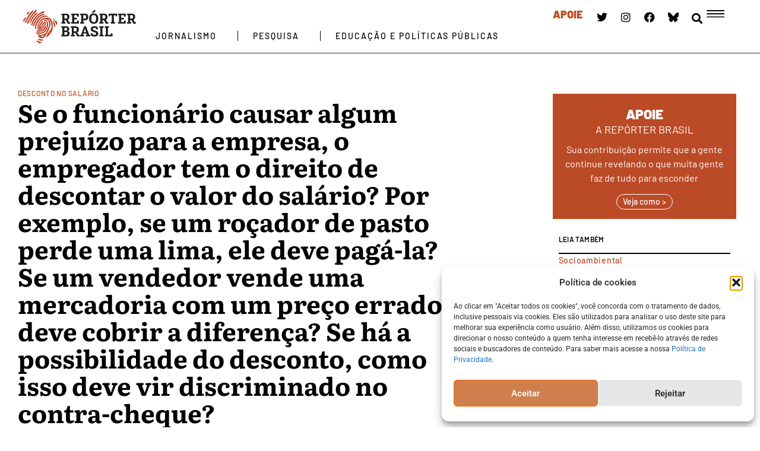

--- FILE ---
content_type: text/css
request_url: https://reporterbrasil.org.br/wp-content/uploads/elementor/css/post-7.css?ver=1765309957
body_size: 205
content:
.elementor-kit-7{--e-global-color-primary:#333333;--e-global-color-secondary:#54595F;--e-global-color-text:#000000;--e-global-color-accent:#C15628;--e-global-color-8cf9c30:#C15628;--e-global-color-32bdb8b:#6A2059;--e-global-color-387b032:#165E64;--e-global-color-ac0ee14:#221F20;--e-global-typography-primary-font-family:"Barlow";--e-global-typography-primary-font-weight:600;--e-global-typography-secondary-font-family:"Barlow";--e-global-typography-secondary-font-weight:400;--e-global-typography-text-font-family:"Barlow";--e-global-typography-text-font-weight:400;--e-global-typography-accent-font-family:"Roboto";--e-global-typography-accent-font-weight:500;}.elementor-kit-7 e-page-transition{background-color:#FFBC7D;}.elementor-kit-7 a{color:#000000;}.elementor-kit-7 a:hover{color:#BC4E1D;}.elementor-kit-7 h1{font-family:"Barlow", Sans-serif;font-size:42px;font-weight:700;text-transform:uppercase;}.elementor-kit-7 h2{font-family:"Barlow", Sans-serif;font-size:25px;font-weight:600;line-height:36px;}.elementor-kit-7 h3{font-family:"Barlow", Sans-serif;font-size:25px;}.elementor-section.elementor-section-boxed > .elementor-container{max-width:1220px;}.e-con{--container-max-width:1220px;}.elementor-widget:not(:last-child){margin-block-end:10px;}.elementor-element{--widgets-spacing:10px 10px;--widgets-spacing-row:10px;--widgets-spacing-column:10px;}{}h1.entry-title{display:var(--page-title-display);}.site-header .site-branding{flex-direction:column;align-items:stretch;}.site-header{padding-inline-end:0px;padding-inline-start:0px;}.site-footer .site-branding{flex-direction:column;align-items:stretch;}@media(max-width:1024px){.elementor-section.elementor-section-boxed > .elementor-container{max-width:1024px;}.e-con{--container-max-width:1024px;}}@media(max-width:767px){.elementor-section.elementor-section-boxed > .elementor-container{max-width:767px;}.e-con{--container-max-width:767px;}}

--- FILE ---
content_type: text/css
request_url: https://reporterbrasil.org.br/wp-content/uploads/elementor/css/post-74139.css?ver=1765309957
body_size: 1691
content:
.elementor-74139 .elementor-element.elementor-element-f5397b6{--display:flex;--flex-direction:row;--container-widget-width:calc( ( 1 - var( --container-widget-flex-grow ) ) * 100% );--container-widget-height:100%;--container-widget-flex-grow:1;--container-widget-align-self:stretch;--flex-wrap-mobile:wrap;--justify-content:center;--align-items:center;--gap:0px 0px;--row-gap:0px;--column-gap:0px;border-style:solid;--border-style:solid;border-width:0px 0px 1px 0px;--border-top-width:0px;--border-right-width:0px;--border-bottom-width:1px;--border-left-width:0px;--margin-top:0px;--margin-bottom:0px;--margin-left:0px;--margin-right:0px;--padding-top:0rem;--padding-bottom:0rem;--padding-left:0rem;--padding-right:0rem;--z-index:1000;}.elementor-74139 .elementor-element.elementor-element-f5397b6:not(.elementor-motion-effects-element-type-background), .elementor-74139 .elementor-element.elementor-element-f5397b6 > .elementor-motion-effects-container > .elementor-motion-effects-layer{background-color:#FFFFFF;}.elementor-74139 .elementor-element.elementor-element-65efe67{--display:flex;--flex-direction:row;--container-widget-width:initial;--container-widget-height:100%;--container-widget-flex-grow:1;--container-widget-align-self:stretch;--flex-wrap-mobile:wrap;--margin-top:0px;--margin-bottom:0px;--margin-left:0px;--margin-right:0px;--padding-top:0px;--padding-bottom:0px;--padding-left:0px;--padding-right:0px;}.elementor-74139 .elementor-element.elementor-element-65efe67.e-con{--flex-grow:0;--flex-shrink:0;}.elementor-widget-image .widget-image-caption{color:var( --e-global-color-text );font-family:var( --e-global-typography-text-font-family ), Sans-serif;font-weight:var( --e-global-typography-text-font-weight );}.elementor-74139 .elementor-element.elementor-element-d687e62 img{width:190px;}.elementor-74139 .elementor-element.elementor-element-707f481{--display:flex;--flex-direction:row;--container-widget-width:calc( ( 1 - var( --container-widget-flex-grow ) ) * 100% );--container-widget-height:100%;--container-widget-flex-grow:1;--container-widget-align-self:stretch;--flex-wrap-mobile:wrap;--justify-content:center;--align-items:center;--margin-top:0px;--margin-bottom:-50px;--margin-left:0px;--margin-right:0px;--padding-top:0px;--padding-bottom:0px;--padding-left:0px;--padding-right:0px;}.elementor-74139 .elementor-element.elementor-element-707f481.e-con{--flex-grow:0;--flex-shrink:0;}.elementor-widget-nav-menu .elementor-nav-menu .elementor-item{font-family:var( --e-global-typography-primary-font-family ), Sans-serif;font-weight:var( --e-global-typography-primary-font-weight );}.elementor-widget-nav-menu .elementor-nav-menu--main .elementor-item{color:var( --e-global-color-text );fill:var( --e-global-color-text );}.elementor-widget-nav-menu .elementor-nav-menu--main .elementor-item:hover,
					.elementor-widget-nav-menu .elementor-nav-menu--main .elementor-item.elementor-item-active,
					.elementor-widget-nav-menu .elementor-nav-menu--main .elementor-item.highlighted,
					.elementor-widget-nav-menu .elementor-nav-menu--main .elementor-item:focus{color:var( --e-global-color-accent );fill:var( --e-global-color-accent );}.elementor-widget-nav-menu .elementor-nav-menu--main:not(.e--pointer-framed) .elementor-item:before,
					.elementor-widget-nav-menu .elementor-nav-menu--main:not(.e--pointer-framed) .elementor-item:after{background-color:var( --e-global-color-accent );}.elementor-widget-nav-menu .e--pointer-framed .elementor-item:before,
					.elementor-widget-nav-menu .e--pointer-framed .elementor-item:after{border-color:var( --e-global-color-accent );}.elementor-widget-nav-menu{--e-nav-menu-divider-color:var( --e-global-color-text );}.elementor-widget-nav-menu .elementor-nav-menu--dropdown .elementor-item, .elementor-widget-nav-menu .elementor-nav-menu--dropdown  .elementor-sub-item{font-family:var( --e-global-typography-accent-font-family ), Sans-serif;font-weight:var( --e-global-typography-accent-font-weight );}.elementor-74139 .elementor-element.elementor-element-369e697{width:initial;max-width:initial;--e-nav-menu-divider-content:"";--e-nav-menu-divider-style:solid;--e-nav-menu-divider-width:1px;--e-nav-menu-divider-color:#000000;}.elementor-74139 .elementor-element.elementor-element-369e697 > .elementor-widget-container{margin:0px 0px 0px 0px;padding:0px 0px 0px 0px;}.elementor-74139 .elementor-element.elementor-element-369e697.elementor-element{--align-self:flex-end;--flex-grow:0;--flex-shrink:0;}.elementor-74139 .elementor-element.elementor-element-369e697 .elementor-nav-menu .elementor-item{font-family:"Barlow", Sans-serif;font-size:14px;font-weight:500;letter-spacing:2px;}.elementor-74139 .elementor-element.elementor-element-369e697 .elementor-nav-menu--main .elementor-item{color:#000000;fill:#000000;padding-left:25px;padding-right:25px;}.elementor-74139 .elementor-element.elementor-element-369e697 .elementor-nav-menu--main .elementor-item:hover,
					.elementor-74139 .elementor-element.elementor-element-369e697 .elementor-nav-menu--main .elementor-item.elementor-item-active,
					.elementor-74139 .elementor-element.elementor-element-369e697 .elementor-nav-menu--main .elementor-item.highlighted,
					.elementor-74139 .elementor-element.elementor-element-369e697 .elementor-nav-menu--main .elementor-item:focus{color:#000000;fill:#000000;}.elementor-74139 .elementor-element.elementor-element-369e697 .elementor-nav-menu--dropdown a, .elementor-74139 .elementor-element.elementor-element-369e697 .elementor-menu-toggle{color:#FFFFFF;fill:#FFFFFF;}.elementor-74139 .elementor-element.elementor-element-369e697 .elementor-nav-menu--dropdown{background-color:#454545;}.elementor-74139 .elementor-element.elementor-element-369e697 .elementor-nav-menu--dropdown a:hover,
					.elementor-74139 .elementor-element.elementor-element-369e697 .elementor-nav-menu--dropdown a:focus,
					.elementor-74139 .elementor-element.elementor-element-369e697 .elementor-nav-menu--dropdown a.elementor-item-active,
					.elementor-74139 .elementor-element.elementor-element-369e697 .elementor-nav-menu--dropdown a.highlighted{background-color:#000000;}.elementor-74139 .elementor-element.elementor-element-369e697 .elementor-nav-menu--dropdown .elementor-item, .elementor-74139 .elementor-element.elementor-element-369e697 .elementor-nav-menu--dropdown  .elementor-sub-item{font-family:"Barlow", Sans-serif;font-size:14px;font-weight:400;}.elementor-74139 .elementor-element.elementor-element-369e697 .elementor-nav-menu--dropdown a{padding-left:0px;padding-right:0px;}.elementor-74139 .elementor-element.elementor-element-369e697 .elementor-nav-menu--dropdown li:not(:last-child){border-style:solid;border-color:#FFFFFF;border-bottom-width:1px;}.elementor-74139 .elementor-element.elementor-element-369e697 .elementor-nav-menu--main > .elementor-nav-menu > li > .elementor-nav-menu--dropdown, .elementor-74139 .elementor-element.elementor-element-369e697 .elementor-nav-menu__container.elementor-nav-menu--dropdown{margin-top:0px !important;}.elementor-74139 .elementor-element.elementor-element-80d380a{--display:flex;--flex-direction:row;--container-widget-width:calc( ( 1 - var( --container-widget-flex-grow ) ) * 100% );--container-widget-height:100%;--container-widget-flex-grow:1;--container-widget-align-self:stretch;--flex-wrap-mobile:wrap;--justify-content:center;--align-items:center;--margin-top:-5px;--margin-bottom:0px;--margin-left:0px;--margin-right:0px;--padding-top:0px;--padding-bottom:0px;--padding-left:0px;--padding-right:0px;}.elementor-74139 .elementor-element.elementor-element-80d380a.e-con{--align-self:flex-start;--flex-grow:0;--flex-shrink:0;}.elementor-widget-text-editor{font-family:var( --e-global-typography-text-font-family ), Sans-serif;font-weight:var( --e-global-typography-text-font-weight );color:var( --e-global-color-text );}.elementor-widget-text-editor.elementor-drop-cap-view-stacked .elementor-drop-cap{background-color:var( --e-global-color-primary );}.elementor-widget-text-editor.elementor-drop-cap-view-framed .elementor-drop-cap, .elementor-widget-text-editor.elementor-drop-cap-view-default .elementor-drop-cap{color:var( --e-global-color-primary );border-color:var( --e-global-color-primary );}.elementor-74139 .elementor-element.elementor-element-b7024ef > .elementor-widget-container{margin:0px 0px 0px 0px;padding:0px 0px 0px 0px;}.elementor-74139 .elementor-element.elementor-element-b7024ef{font-family:"Barlow", Sans-serif;font-size:18px;font-weight:900;}.elementor-74139 .elementor-element.elementor-element-1b25e73{--grid-template-columns:repeat(0, auto);--icon-size:18px;--grid-row-gap:0px;}.elementor-74139 .elementor-element.elementor-element-1b25e73 .elementor-widget-container{text-align:center;}.elementor-74139 .elementor-element.elementor-element-1b25e73 > .elementor-widget-container{margin:0px 5px 0px 15px;}.elementor-74139 .elementor-element.elementor-element-1b25e73.elementor-element{--flex-grow:0;--flex-shrink:0;}.elementor-74139 .elementor-element.elementor-element-1b25e73 .elementor-social-icon{background-color:#02010100;}.elementor-74139 .elementor-element.elementor-element-1b25e73 .elementor-social-icon i{color:#000000;}.elementor-74139 .elementor-element.elementor-element-1b25e73 .elementor-social-icon svg{fill:#000000;}.elementor-widget-search-form input[type="search"].elementor-search-form__input{font-family:var( --e-global-typography-text-font-family ), Sans-serif;font-weight:var( --e-global-typography-text-font-weight );}.elementor-widget-search-form .elementor-search-form__input,
					.elementor-widget-search-form .elementor-search-form__icon,
					.elementor-widget-search-form .elementor-lightbox .dialog-lightbox-close-button,
					.elementor-widget-search-form .elementor-lightbox .dialog-lightbox-close-button:hover,
					.elementor-widget-search-form.elementor-search-form--skin-full_screen input[type="search"].elementor-search-form__input{color:var( --e-global-color-text );fill:var( --e-global-color-text );}.elementor-widget-search-form .elementor-search-form__submit{font-family:var( --e-global-typography-text-font-family ), Sans-serif;font-weight:var( --e-global-typography-text-font-weight );background-color:var( --e-global-color-secondary );}.elementor-74139 .elementor-element.elementor-element-9e8be7d > .elementor-widget-container{margin:3px 0px 0px 0px;padding:0px 0px 0px 0px;}.elementor-74139 .elementor-element.elementor-element-9e8be7d.elementor-element{--align-self:flex-start;}.elementor-74139 .elementor-element.elementor-element-9e8be7d .elementor-search-form{text-align:center;}.elementor-74139 .elementor-element.elementor-element-9e8be7d .elementor-search-form__toggle{--e-search-form-toggle-size:33px;--e-search-form-toggle-color:#000000;--e-search-form-toggle-background-color:#02010100;}.elementor-74139 .elementor-element.elementor-element-9e8be7d:not(.elementor-search-form--skin-full_screen) .elementor-search-form__container{border-radius:3px;}.elementor-74139 .elementor-element.elementor-element-9e8be7d.elementor-search-form--skin-full_screen input[type="search"].elementor-search-form__input{border-radius:3px;}.elementor-74139 .elementor-element.elementor-element-b0f1b50 img{width:30px;}.elementor-theme-builder-content-area{height:400px;}.elementor-location-header:before, .elementor-location-footer:before{content:"";display:table;clear:both;}@media(max-width:1024px){.elementor-74139 .elementor-element.elementor-element-f5397b6{--padding-top:0px;--padding-bottom:0px;--padding-left:5px;--padding-right:5px;}.elementor-74139 .elementor-element.elementor-element-369e697 .elementor-nav-menu--main .elementor-item{padding-left:23px;padding-right:23px;}}@media(min-width:768px){.elementor-74139 .elementor-element.elementor-element-f5397b6{--content-width:1240px;}.elementor-74139 .elementor-element.elementor-element-65efe67{--width:16%;}.elementor-74139 .elementor-element.elementor-element-707f481{--width:56%;}.elementor-74139 .elementor-element.elementor-element-80d380a{--width:25%;}}@media(max-width:1024px) and (min-width:768px){.elementor-74139 .elementor-element.elementor-element-f5397b6{--content-width:740px;}.elementor-74139 .elementor-element.elementor-element-65efe67{--width:15%;}.elementor-74139 .elementor-element.elementor-element-707f481{--width:50%;}.elementor-74139 .elementor-element.elementor-element-80d380a{--width:30%;}}@media(max-width:767px){.elementor-74139 .elementor-element.elementor-element-f5397b6{--margin-top:0px;--margin-bottom:0px;--margin-left:0px;--margin-right:0px;}.elementor-74139 .elementor-element.elementor-element-65efe67{--width:30%;--padding-top:0px;--padding-bottom:0px;--padding-left:05px;--padding-right:0px;}.elementor-74139 .elementor-element.elementor-element-707f481{--width:0%;--margin-top:0rem;--margin-bottom:0rem;--margin-left:0rem;--margin-right:0rem;}.elementor-74139 .elementor-element.elementor-element-369e697 .elementor-nav-menu--main .elementor-item{padding-left:5px;padding-right:5px;}.elementor-74139 .elementor-element.elementor-element-80d380a{--width:45%;--justify-content:flex-end;--align-items:center;--container-widget-width:calc( ( 1 - var( --container-widget-flex-grow ) ) * 100% );}.elementor-74139 .elementor-element.elementor-element-80d380a.e-con{--align-self:flex-end;}}/* Start custom CSS for nav-menu, class: .elementor-element-369e697 */.color-menu .elementor-nav-menu--dropdown {
    width: 100%!important;
}
.color-menu .elementor-nav-menu--dropdown .elementor-item,  .elementor-nav-menu--dropdown .elementor-sub-item {
    display: block;
    text-align: center!important;
}/* End custom CSS */
/* Start custom CSS for text-editor, class: .elementor-element-b7024ef */.apoie-menu p{
    margin-bottom: 0;
}
.apoie-menu a{
    color: #BC4E1D!important;
}/* End custom CSS */
/* Start custom CSS for container, class: .elementor-element-f5397b6 */header.sticky-header {
	padding: 1rem 0 1rem 0;
}
header .logo img {
    width: 190px!important;
    transition: all 1s ease;
	
}

header.elementor-sticky--effects.sticky-header {
	padding: 0 0 2px 0;
	transition: all 1s ease;
}
header.elementor-sticky--effects .e-con-inner {
    	padding: 0 0 2px 0;
	transition: all 1s ease;
}

/*MENU*/
header .elementor-element-707f481 {
    --background-transition: 1s;
    --margin-block-end: -2rem!important;
    transition: all .2s ease;
}

header.elementor-sticky--effects .elementor-element-707f481 {
    --background-transition: 1s;
    --margin-block-end: 0rem!important;
    transition: all 1s ease;
}
ul.elementor-nav-menu--dropdown a, ul.elementor-nav-menu--dropdown a:focus, ul.elementor-nav-menu--dropdown a:hover {
    border-left: 0;
}
/*LOGO*/
header.elementor-sticky--effects .logo img {
    width: 105px!important;
    transition: all 1s ease-in-out;
}/* End custom CSS */

--- FILE ---
content_type: text/css
request_url: https://reporterbrasil.org.br/wp-content/uploads/elementor/css/post-47.css?ver=1765309957
body_size: 1670
content:
.elementor-47 .elementor-element.elementor-element-0fabe75{--display:flex;--flex-direction:row;--container-widget-width:initial;--container-widget-height:100%;--container-widget-flex-grow:1;--container-widget-align-self:stretch;--flex-wrap-mobile:wrap;--gap:0px 0px;--row-gap:0px;--column-gap:0px;--flex-wrap:nowrap;--padding-top:3rem;--padding-bottom:3rem;--padding-left:0rem;--padding-right:0rem;--z-index:10;}.elementor-47 .elementor-element.elementor-element-0fabe75:not(.elementor-motion-effects-element-type-background), .elementor-47 .elementor-element.elementor-element-0fabe75 > .elementor-motion-effects-container > .elementor-motion-effects-layer{background-color:#000000;}.elementor-47 .elementor-element.elementor-element-da04d9e{--display:flex;--flex-direction:column;--container-widget-width:100%;--container-widget-height:initial;--container-widget-flex-grow:0;--container-widget-align-self:initial;--flex-wrap-mobile:wrap;}.elementor-47 .elementor-element.elementor-element-da04d9e.e-con{--flex-grow:0;--flex-shrink:0;}.elementor-widget-image .widget-image-caption{color:var( --e-global-color-text );font-family:var( --e-global-typography-text-font-family ), Sans-serif;font-weight:var( --e-global-typography-text-font-weight );}.elementor-47 .elementor-element.elementor-element-7fd919c > .elementor-widget-container{padding:0px 0px 0px 0px;}.elementor-47 .elementor-element.elementor-element-7fd919c{text-align:left;}.elementor-47 .elementor-element.elementor-element-287c4b1{--display:flex;--flex-direction:column;--container-widget-width:100%;--container-widget-height:initial;--container-widget-flex-grow:0;--container-widget-align-self:initial;--flex-wrap-mobile:wrap;}.elementor-47 .elementor-element.elementor-element-287c4b1.e-con{--flex-grow:0;--flex-shrink:0;}.elementor-widget-button .elementor-button{background-color:var( --e-global-color-accent );font-family:var( --e-global-typography-accent-font-family ), Sans-serif;font-weight:var( --e-global-typography-accent-font-weight );}.elementor-47 .elementor-element.elementor-element-cdc4d04 .elementor-button{background-color:#FFFFFF;font-family:"Barlow", Sans-serif;font-size:16px;font-weight:700;letter-spacing:0.8px;fill:#000000;color:#000000;border-radius:0px 0px 0px 0px;}.elementor-47 .elementor-element.elementor-element-cdc4d04 > .elementor-widget-container{margin:0px 0px 0px 0px;padding:0px 0px 0px 0px;}.elementor-widget-text-editor{font-family:var( --e-global-typography-text-font-family ), Sans-serif;font-weight:var( --e-global-typography-text-font-weight );color:var( --e-global-color-text );}.elementor-widget-text-editor.elementor-drop-cap-view-stacked .elementor-drop-cap{background-color:var( --e-global-color-primary );}.elementor-widget-text-editor.elementor-drop-cap-view-framed .elementor-drop-cap, .elementor-widget-text-editor.elementor-drop-cap-view-default .elementor-drop-cap{color:var( --e-global-color-primary );border-color:var( --e-global-color-primary );}.elementor-47 .elementor-element.elementor-element-cead738{font-family:"Barlow", Sans-serif;font-size:13px;font-weight:400;color:#FFFFFF;}.elementor-47 .elementor-element.elementor-element-812d072{--display:flex;--flex-direction:row;--container-widget-width:calc( ( 1 - var( --container-widget-flex-grow ) ) * 100% );--container-widget-height:100%;--container-widget-flex-grow:1;--container-widget-align-self:stretch;--flex-wrap-mobile:wrap;--justify-content:space-between;--align-items:stretch;--gap:0px 0px;--row-gap:0px;--column-gap:0px;--flex-wrap:nowrap;--margin-top:0px;--margin-bottom:0px;--margin-left:0px;--margin-right:0px;}.elementor-47 .elementor-element.elementor-element-812d072.e-con{--flex-grow:0;--flex-shrink:0;}.elementor-47 .elementor-element.elementor-element-2a91ef3{font-family:"Barlow", Sans-serif;font-size:13px;font-weight:400;color:#FFFFFF;}.elementor-47 .elementor-element.elementor-element-7b2e673 > .elementor-widget-container{padding:0rem 0rem 0rem 2rem;border-style:solid;border-width:0px 0px 0px 1px;}.elementor-47 .elementor-element.elementor-element-7b2e673{font-family:"Barlow", Sans-serif;font-size:13px;font-weight:400;color:#FFFFFF;}.elementor-47 .elementor-element.elementor-element-599680e > .elementor-widget-container{padding:0rem 0rem 0rem 2rem;border-style:solid;border-width:0px 0px 0px 1px;}.elementor-47 .elementor-element.elementor-element-599680e{font-family:"Barlow", Sans-serif;font-size:13px;font-weight:400;color:#FFFFFF;}.elementor-47 .elementor-element.elementor-element-edf8917 > .elementor-widget-container{padding:0rem 0rem 0rem 2rem;border-style:solid;border-width:0px 0px 0px 1px;}.elementor-47 .elementor-element.elementor-element-edf8917{font-family:"Barlow", Sans-serif;font-size:13px;font-weight:400;color:#FFFFFF;}.elementor-47 .elementor-element.elementor-element-607db97 > .elementor-widget-container{padding:0rem 0rem 0rem 2rem;border-style:solid;border-width:0px 0px 0px 1px;}.elementor-47 .elementor-element.elementor-element-607db97{font-family:"Barlow", Sans-serif;font-size:13px;font-weight:400;color:#FFFFFF;}.elementor-47 .elementor-element.elementor-element-0523e12 > .elementor-widget-container{padding:0rem 0rem 0rem 2rem;border-style:solid;border-width:0px 0px 0px 1px;}.elementor-47 .elementor-element.elementor-element-0523e12{font-family:"Barlow", Sans-serif;font-size:13px;font-weight:400;color:#FFFFFF;}.elementor-47 .elementor-element.elementor-element-b4ee4ed{--display:flex;--flex-direction:column;--container-widget-width:calc( ( 1 - var( --container-widget-flex-grow ) ) * 100% );--container-widget-height:initial;--container-widget-flex-grow:0;--container-widget-align-self:initial;--flex-wrap-mobile:wrap;--justify-content:space-between;--align-items:flex-end;--gap:0px 0px;--row-gap:0px;--column-gap:0px;}.elementor-47 .elementor-element.elementor-element-b4ee4ed.e-con{--flex-grow:0;--flex-shrink:0;}.elementor-47 .elementor-element.elementor-element-a9a6ccf .elementor-button{background-color:#FFFFFF;font-family:"Barlow", Sans-serif;font-size:18px;font-weight:900;letter-spacing:0.8px;fill:#000000;color:#000000;border-radius:0px 0px 0px 0px;}.elementor-47 .elementor-element.elementor-element-a9a6ccf > .elementor-widget-container{margin:0px 0px 0px 0px;padding:0px 0px 0px 0px;}.elementor-47 .elementor-element.elementor-element-fafb386{--display:flex;--padding-top:0px;--padding-bottom:0px;--padding-left:0px;--padding-right:0px;}.elementor-47 .elementor-element.elementor-element-72f5466{--grid-template-columns:repeat(0, auto);--icon-size:18px;--grid-column-gap:5px;--grid-row-gap:0px;}.elementor-47 .elementor-element.elementor-element-72f5466 .elementor-widget-container{text-align:right;}.elementor-47 .elementor-element.elementor-element-72f5466 > .elementor-widget-container{margin:0 0 0 0;}.elementor-47 .elementor-element.elementor-element-72f5466.elementor-element{--align-self:flex-end;--flex-grow:0;--flex-shrink:0;}.elementor-47 .elementor-element.elementor-element-72f5466 .elementor-social-icon{background-color:#02010100;--icon-padding:0.2em;}.elementor-47 .elementor-element.elementor-element-72f5466 .elementor-social-icon i{color:#FFFFFF;}.elementor-47 .elementor-element.elementor-element-72f5466 .elementor-social-icon svg{fill:#FFFFFF;}.elementor-47 .elementor-element.elementor-element-c7c76ee .elementor-repeater-item-63b5f21.elementor-social-icon{background-color:#34242400;}.elementor-47 .elementor-element.elementor-element-c7c76ee{--grid-template-columns:repeat(0, auto);--icon-size:18px;--grid-column-gap:5px;--grid-row-gap:0px;}.elementor-47 .elementor-element.elementor-element-c7c76ee .elementor-widget-container{text-align:right;}.elementor-47 .elementor-element.elementor-element-c7c76ee > .elementor-widget-container{margin:0 0 0 0;}.elementor-47 .elementor-element.elementor-element-c7c76ee.elementor-element{--align-self:flex-end;--flex-grow:0;--flex-shrink:0;}.elementor-47 .elementor-element.elementor-element-c7c76ee .elementor-social-icon{background-color:#02010100;--icon-padding:0.2em;}.elementor-47 .elementor-element.elementor-element-c7c76ee .elementor-social-icon i{color:#FFFFFF;}.elementor-47 .elementor-element.elementor-element-c7c76ee .elementor-social-icon svg{fill:#FFFFFF;}.elementor-47 .elementor-element.elementor-element-d1bc58c{--display:flex;--flex-direction:row;--container-widget-width:initial;--container-widget-height:100%;--container-widget-flex-grow:1;--container-widget-align-self:stretch;--flex-wrap-mobile:wrap;--gap:0px 0px;--row-gap:0px;--column-gap:0px;--flex-wrap:wrap;}.elementor-47 .elementor-element.elementor-element-d1bc58c:not(.elementor-motion-effects-element-type-background), .elementor-47 .elementor-element.elementor-element-d1bc58c > .elementor-motion-effects-container > .elementor-motion-effects-layer{background-color:#000000;}.elementor-47 .elementor-element.elementor-element-f93cf79{--display:flex;--flex-direction:column;--container-widget-width:100%;--container-widget-height:initial;--container-widget-flex-grow:0;--container-widget-align-self:initial;--flex-wrap-mobile:wrap;}.elementor-47 .elementor-element.elementor-element-5ac5b19 > .elementor-widget-container{padding:0px 0px 0px 0px;}.elementor-47 .elementor-element.elementor-element-5ac5b19{text-align:left;}.elementor-47 .elementor-element.elementor-element-729e563{font-family:"Barlow", Sans-serif;font-size:13px;font-weight:400;color:#FFFFFF;}.elementor-47 .elementor-element.elementor-element-1453917{font-family:"Barlow", Sans-serif;font-size:13px;font-weight:400;color:#FFFFFF;}.elementor-47 .elementor-element.elementor-element-f8e5033{font-family:"Barlow", Sans-serif;font-size:13px;font-weight:400;color:#FFFFFF;}.elementor-47 .elementor-element.elementor-element-87b2428{--display:flex;--flex-direction:column;--container-widget-width:100%;--container-widget-height:initial;--container-widget-flex-grow:0;--container-widget-align-self:initial;--flex-wrap-mobile:wrap;}.elementor-47 .elementor-element.elementor-element-6e778b3 .elementor-button{background-color:#FFFFFF;font-family:"Barlow", Sans-serif;font-size:18px;font-weight:900;letter-spacing:0.8px;fill:#000000;color:#000000;border-radius:0px 0px 0px 0px;}.elementor-47 .elementor-element.elementor-element-6e778b3 > .elementor-widget-container{margin:0px 0px 0px 0px;padding:0px 0px 0px 0px;}.elementor-47 .elementor-element.elementor-element-7beb142 > .elementor-widget-container{padding:0rem 0rem 0rem 2rem;border-style:solid;border-width:0px 0px 0px 1px;}.elementor-47 .elementor-element.elementor-element-7beb142{font-family:"Barlow", Sans-serif;font-size:13px;font-weight:400;color:#FFFFFF;}.elementor-47 .elementor-element.elementor-element-ed0d00a > .elementor-widget-container{padding:0rem 0rem 0rem 2rem;border-style:solid;border-width:0px 0px 0px 1px;}.elementor-47 .elementor-element.elementor-element-ed0d00a{font-family:"Barlow", Sans-serif;font-size:13px;font-weight:400;color:#FFFFFF;}.elementor-47 .elementor-element.elementor-element-7c73a7d > .elementor-widget-container{padding:0rem 0rem 0rem 2rem;border-style:solid;border-width:0px 0px 0px 1px;}.elementor-47 .elementor-element.elementor-element-7c73a7d{font-family:"Barlow", Sans-serif;font-size:13px;font-weight:400;color:#FFFFFF;}.elementor-47 .elementor-element.elementor-element-27b85fd{--grid-template-columns:repeat(0, auto);--icon-size:18px;--grid-column-gap:5px;--grid-row-gap:0px;}.elementor-47 .elementor-element.elementor-element-27b85fd .elementor-widget-container{text-align:right;}.elementor-47 .elementor-element.elementor-element-27b85fd > .elementor-widget-container{margin:0 0 0 0;}.elementor-47 .elementor-element.elementor-element-27b85fd.elementor-element{--align-self:flex-end;--flex-grow:0;--flex-shrink:0;}.elementor-47 .elementor-element.elementor-element-27b85fd .elementor-social-icon{background-color:#02010100;--icon-padding:0.2em;}.elementor-47 .elementor-element.elementor-element-27b85fd .elementor-social-icon i{color:#FFFFFF;}.elementor-47 .elementor-element.elementor-element-27b85fd .elementor-social-icon svg{fill:#FFFFFF;}.elementor-47 .elementor-element.elementor-element-aa52807{--display:flex;--flex-direction:column;--container-widget-width:100%;--container-widget-height:initial;--container-widget-flex-grow:0;--container-widget-align-self:initial;--flex-wrap-mobile:wrap;}.elementor-47 .elementor-element.elementor-element-51f0122 .elementor-button{background-color:#FFFFFF;font-family:"Barlow", Sans-serif;font-size:16px;font-weight:700;letter-spacing:0.8px;fill:#000000;color:#000000;border-radius:0px 0px 0px 0px;}.elementor-47 .elementor-element.elementor-element-51f0122 > .elementor-widget-container{margin:0px 0px 0px 0px;padding:0px 0px 0px 0px;}.elementor-47 .elementor-element.elementor-element-b2193ff{font-family:"Barlow", Sans-serif;font-size:13px;font-weight:400;color:#FFFFFF;}.elementor-47 .elementor-element.elementor-element-7049731{--display:flex;--flex-direction:row;--container-widget-width:initial;--container-widget-height:100%;--container-widget-flex-grow:1;--container-widget-align-self:stretch;--flex-wrap-mobile:wrap;--justify-content:center;--padding-top:0px;--padding-bottom:0px;--padding-left:0px;--padding-right:0px;}.elementor-47 .elementor-element.elementor-element-7049731:not(.elementor-motion-effects-element-type-background), .elementor-47 .elementor-element.elementor-element-7049731 > .elementor-motion-effects-container > .elementor-motion-effects-layer{background-color:#000000;}.elementor-47 .elementor-element.elementor-element-50e0ceb{color:#FFFFFF;}.elementor-theme-builder-content-area{height:400px;}.elementor-location-header:before, .elementor-location-footer:before{content:"";display:table;clear:both;}@media(min-width:768px){.elementor-47 .elementor-element.elementor-element-da04d9e{--width:17%;}.elementor-47 .elementor-element.elementor-element-287c4b1{--width:105.175%;}.elementor-47 .elementor-element.elementor-element-812d072{--width:66%;}.elementor-47 .elementor-element.elementor-element-b4ee4ed{--width:17%;}.elementor-47 .elementor-element.elementor-element-f93cf79{--width:50%;}.elementor-47 .elementor-element.elementor-element-87b2428{--width:50%;}.elementor-47 .elementor-element.elementor-element-aa52807{--width:100%;}}@media(max-width:1024px){.elementor-47 .elementor-element.elementor-element-812d072{--flex-direction:row;--container-widget-width:initial;--container-widget-height:100%;--container-widget-flex-grow:1;--container-widget-align-self:stretch;--flex-wrap-mobile:wrap;--flex-wrap:nowrap;}.elementor-47 .elementor-element.elementor-element-d1bc58c{--padding-top:5rem;--padding-bottom:5rem;--padding-left:2rem;--padding-right:2rem;}.elementor-47 .elementor-element.elementor-element-5ac5b19 > .elementor-widget-container{padding:0px 0px 020px 0px;}.elementor-47 .elementor-element.elementor-element-729e563 > .elementor-widget-container{padding:0 0 0 3.5rem;}.elementor-47 .elementor-element.elementor-element-1453917 > .elementor-widget-container{padding:0 0 0 3.5rem;}.elementor-47 .elementor-element.elementor-element-f8e5033 > .elementor-widget-container{padding:0 0 0 3.5rem;}.elementor-47 .elementor-element.elementor-element-87b2428{--justify-content:space-around;--padding-top:0rem;--padding-bottom:0rem;--padding-left:8rem;--padding-right:0rem;}.elementor-47 .elementor-element.elementor-element-7beb142 > .elementor-widget-container{padding:0rem 0rem 0rem 0rem;border-width:0px 0px 0px 0px;}.elementor-47 .elementor-element.elementor-element-ed0d00a > .elementor-widget-container{padding:0rem 0rem 0rem 0rem;border-width:0px 0px 0px 0px;}.elementor-47 .elementor-element.elementor-element-7c73a7d > .elementor-widget-container{padding:0rem 0rem 0rem 0rem;border-width:0px 0px 0px 0px;}.elementor-47 .elementor-element.elementor-element-27b85fd > .elementor-widget-container{margin:0rem 0rem 0rem 0rem;padding:0px 0px 0px 0px;}.elementor-47 .elementor-element.elementor-element-27b85fd.elementor-element{--align-self:flex-start;}.elementor-47 .elementor-element.elementor-element-aa52807{--align-items:center;--container-widget-width:calc( ( 1 - var( --container-widget-flex-grow ) ) * 100% );--margin-top:3rem;--margin-bottom:0rem;--margin-left:0rem;--margin-right:0rem;}.elementor-47 .elementor-element.elementor-element-b2193ff{text-align:center;}}@media(max-width:767px){.elementor-47 .elementor-element.elementor-element-d1bc58c{--padding-top:2rem;--padding-bottom:2rem;--padding-left:0rem;--padding-right:0rem;}.elementor-47 .elementor-element.elementor-element-f93cf79{--width:55%;}.elementor-47 .elementor-element.elementor-element-5ac5b19 > .elementor-widget-container{margin:0rem 0rem 2rem 0rem;}.elementor-47 .elementor-element.elementor-element-729e563 > .elementor-widget-container{padding:0 0 0 2.7rem;}.elementor-47 .elementor-element.elementor-element-1453917 > .elementor-widget-container{padding:0 0 0 2.7rem;}.elementor-47 .elementor-element.elementor-element-f8e5033 > .elementor-widget-container{padding:0 0 0 2.7rem;}.elementor-47 .elementor-element.elementor-element-87b2428{--width:45%;--justify-content:space-around;--padding-top:0rem;--padding-bottom:0rem;--padding-left:3rem;--padding-right:0rem;}.elementor-47 .elementor-element.elementor-element-6e778b3 > .elementor-widget-container{padding:25px 0px 40px 0px;}.elementor-47 .elementor-element.elementor-element-27b85fd > .elementor-widget-container{margin:0rem 1rem 0rem -1rem;}.elementor-47 .elementor-element.elementor-element-27b85fd.elementor-element{--align-self:flex-start;}.elementor-47 .elementor-element.elementor-element-27b85fd .elementor-social-icon{--icon-padding:0.9em;}.elementor-47 .elementor-element.elementor-element-aa52807{--margin-top:02rem;--margin-bottom:0rem;--margin-left:0rem;--margin-right:0rem;--padding-top:0;--padding-bottom:0;--padding-left:1.5rem;--padding-right:0;}.elementor-47 .elementor-element.elementor-element-b2193ff{text-align:center;}.elementor-47 .elementor-element.elementor-element-50e0ceb > .elementor-widget-container{padding:0rem 3rem 0rem 03rem;}.elementor-47 .elementor-element.elementor-element-50e0ceb{text-align:center;}}/* Start custom CSS for button, class: .elementor-element-cdc4d04 */#btn-news {
    .elementor-button.elementor-size-xs {
        padding: 5px 15px;
    }
}/* End custom CSS */
/* Start custom CSS for button, class: .elementor-element-a9a6ccf */#btn-apoie {
    .elementor-button.elementor-size-xs {
        padding: 5px 10px;
    }
}/* End custom CSS */
/* Start custom CSS for container, class: .elementor-element-0fabe75 */.footer-menu{
    font-weight: 400;
    line-height: 185%;
    letter-spacing: 0.39px;
}
.footer-menu .destaque{
    font-weight: 500;
}
.footer-menu a{
    color: #fff;
}/* End custom CSS */
/* Start custom CSS for button, class: .elementor-element-6e778b3 */#btn-apoie-small .elementor-button.elementor-size-xs {
padding: 5px 8px;
}/* End custom CSS */
/* Start custom CSS for button, class: .elementor-element-51f0122 */#btn-news-small .elementor-button.elementor-size-xs {
    padding: 5px 15px;
}/* End custom CSS */
/* Start custom CSS for container, class: .elementor-element-d1bc58c */.footer-menu{
    font-weight: 400;
    line-height: 185%;
    letter-spacing: 0.39px;
}
.footer-menu .destaque{
    font-weight: 500;
}
.footer-menu .destaque-u{
    text-decoration: underline;
    text-underline-offset: 13px;
}
.footer-menu a{
    color: #fff;
}/* End custom CSS */
/* Start custom CSS for text-editor, class: .elementor-element-50e0ceb */.scw a{
    color: #fff;
}/* End custom CSS */

--- FILE ---
content_type: text/css
request_url: https://reporterbrasil.org.br/wp-content/uploads/elementor/css/post-75236.css?ver=1765309957
body_size: 1864
content:
.elementor-75236 .elementor-element.elementor-element-922fa6b{--display:flex;--flex-direction:row;--container-widget-width:initial;--container-widget-height:100%;--container-widget-flex-grow:1;--container-widget-align-self:stretch;--flex-wrap-mobile:wrap;--gap:0px 0px;--row-gap:0px;--column-gap:0px;--flex-wrap:wrap;--margin-top:3rem;--margin-bottom:0rem;--margin-left:0rem;--margin-right:0rem;}.elementor-75236 .elementor-element.elementor-element-c353e75{--display:flex;--flex-direction:column;--container-widget-width:100%;--container-widget-height:initial;--container-widget-flex-grow:0;--container-widget-align-self:initial;--flex-wrap-mobile:wrap;--padding-top:0em;--padding-bottom:0em;--padding-left:0em;--padding-right:5em;}.elementor-widget-text-editor{font-family:var( --e-global-typography-text-font-family ), Sans-serif;font-weight:var( --e-global-typography-text-font-weight );color:var( --e-global-color-text );}.elementor-widget-text-editor.elementor-drop-cap-view-stacked .elementor-drop-cap{background-color:var( --e-global-color-primary );}.elementor-widget-text-editor.elementor-drop-cap-view-framed .elementor-drop-cap, .elementor-widget-text-editor.elementor-drop-cap-view-default .elementor-drop-cap{color:var( --e-global-color-primary );border-color:var( --e-global-color-primary );}.elementor-75236 .elementor-element.elementor-element-3481a56{width:initial;max-width:initial;font-family:"Barlow", Sans-serif;font-size:12px;font-weight:500;text-transform:uppercase;letter-spacing:0.72px;color:#BC4E1D;}.elementor-75236 .elementor-element.elementor-element-3481a56 .elementor-drop-cap{margin-inline-end:10px;}.elementor-widget-heading .elementor-heading-title{font-family:var( --e-global-typography-primary-font-family ), Sans-serif;font-weight:var( --e-global-typography-primary-font-weight );color:var( --e-global-color-primary );}.elementor-75236 .elementor-element.elementor-element-5fcf62f{width:initial;max-width:initial;}.elementor-75236 .elementor-element.elementor-element-5fcf62f > .elementor-widget-container{margin:0rem 0rem 0rem 0rem;padding:0rem 0rem 1rem 0rem;}.elementor-75236 .elementor-element.elementor-element-5fcf62f .elementor-heading-title{font-family:"Literata", Sans-serif;font-size:42px;font-weight:700;line-height:46px;color:#000000;}.elementor-widget-theme-post-excerpt .elementor-widget-container{font-family:var( --e-global-typography-text-font-family ), Sans-serif;font-weight:var( --e-global-typography-text-font-weight );color:var( --e-global-color-text );}.elementor-75236 .elementor-element.elementor-element-a129eab > .elementor-widget-container{padding:0rem 0rem 1rem 0rem;}.elementor-75236 .elementor-element.elementor-element-a129eab .elementor-widget-container{font-family:"Barlow", Sans-serif;font-size:16px;font-weight:400;line-height:22.4px;color:#000000;}.elementor-75236 .elementor-element.elementor-element-000a00e.elementor-element{--align-self:flex-start;}.elementor-75236 .elementor-element.elementor-element-000a00e > .elementor-widget-container{border-style:solid;border-width:1px 0px 1px 0px;}.elementor-75236 .elementor-element.elementor-element-000a00e{font-family:"Barlow", Sans-serif;font-size:14px;font-weight:400;text-transform:uppercase;line-height:26px;}.elementor-75236 .elementor-element.elementor-element-08fe0f8{--display:flex;--flex-direction:row;--container-widget-width:initial;--container-widget-height:100%;--container-widget-flex-grow:1;--container-widget-align-self:stretch;--flex-wrap-mobile:wrap;--justify-content:space-between;--padding-top:0rem;--padding-bottom:1rem;--padding-left:0rem;--padding-right:0rem;}.elementor-widget-post-info .elementor-icon-list-item:not(:last-child):after{border-color:var( --e-global-color-text );}.elementor-widget-post-info .elementor-icon-list-icon i{color:var( --e-global-color-primary );}.elementor-widget-post-info .elementor-icon-list-icon svg{fill:var( --e-global-color-primary );}.elementor-widget-post-info .elementor-icon-list-text, .elementor-widget-post-info .elementor-icon-list-text a{color:var( --e-global-color-secondary );}.elementor-widget-post-info .elementor-icon-list-item{font-family:var( --e-global-typography-text-font-family ), Sans-serif;font-weight:var( --e-global-typography-text-font-weight );}.elementor-75236 .elementor-element.elementor-element-9ce29e3 .elementor-icon-list-icon{width:14px;}.elementor-75236 .elementor-element.elementor-element-9ce29e3 .elementor-icon-list-icon i{font-size:14px;}.elementor-75236 .elementor-element.elementor-element-9ce29e3 .elementor-icon-list-icon svg{--e-icon-list-icon-size:14px;}.elementor-75236 .elementor-element.elementor-element-9ce29e3 .elementor-icon-list-text, .elementor-75236 .elementor-element.elementor-element-9ce29e3 .elementor-icon-list-text a{color:#000000;}.elementor-75236 .elementor-element.elementor-element-9ce29e3 .elementor-icon-list-item{font-family:"Barlow", Sans-serif;font-size:12px;font-weight:400;line-height:26px;}.elementor-75236 .elementor-element.elementor-global-74850{--grid-side-margin:10px;--grid-column-gap:10px;--grid-row-gap:10px;--grid-bottom-margin:10px;--e-share-buttons-primary-color:#000000;}.elementor-75236 .elementor-element.elementor-global-74850 .elementor-share-btn{font-size:calc(0.55px * 10);}.elementor-75236 .elementor-element.elementor-global-74850 .elementor-share-btn__icon{--e-share-buttons-icon-size:15px;}.elementor-75236 .elementor-element.elementor-element-73841ce{--display:flex;--min-height:470px;--flex-direction:column;--container-widget-width:calc( ( 1 - var( --container-widget-flex-grow ) ) * 100% );--container-widget-height:initial;--container-widget-flex-grow:0;--container-widget-align-self:initial;--flex-wrap-mobile:wrap;--justify-content:flex-end;--align-items:flex-end;--gap:0px 0px;--row-gap:0px;--column-gap:0px;--margin-top:0px;--margin-bottom:0px;--margin-left:0px;--margin-right:0px;}.elementor-75236 .elementor-element.elementor-element-73841ce:not(.elementor-motion-effects-element-type-background), .elementor-75236 .elementor-element.elementor-element-73841ce > .elementor-motion-effects-container > .elementor-motion-effects-layer{background-color:#FFFFFF00;background-position:center center;background-repeat:no-repeat;background-size:cover;}.elementor-widget-button .elementor-button{background-color:var( --e-global-color-accent );font-family:var( --e-global-typography-accent-font-family ), Sans-serif;font-weight:var( --e-global-typography-accent-font-weight );}.elementor-75236 .elementor-element.elementor-element-9cb305a .elementor-button{background-color:#FCB604;font-family:"Barlow", Sans-serif;font-size:18px;font-weight:700;letter-spacing:-5px;padding:1px 10px 3px 5px;}.elementor-75236 .elementor-element.elementor-element-9cb305a .elementor-button:hover, .elementor-75236 .elementor-element.elementor-element-9cb305a .elementor-button:focus{background-color:#FFCC4C;color:#000000;border-color:#FFCC4C;}.elementor-75236 .elementor-element.elementor-element-9cb305a > .elementor-widget-container{margin:0px 0px 0px 0px;padding:0px 0px 0px 0px;}.elementor-75236 .elementor-element.elementor-element-9cb305a .elementor-button:hover svg, .elementor-75236 .elementor-element.elementor-element-9cb305a .elementor-button:focus svg{fill:#000000;}.elementor-widget-theme-post-content{color:var( --e-global-color-text );font-family:var( --e-global-typography-text-font-family ), Sans-serif;font-weight:var( --e-global-typography-text-font-weight );}.elementor-75236 .elementor-element.elementor-element-fed5583 > .elementor-widget-container{margin:2rem 0rem 3rem 0rem;}.elementor-75236 .elementor-element.elementor-element-fed5583{font-family:"Literata", Sans-serif;font-size:20px;font-weight:400;line-height:28px;}.elementor-75236 .elementor-element.elementor-element-16f2aa1{--display:flex;--flex-direction:column;--container-widget-width:100%;--container-widget-height:initial;--container-widget-flex-grow:0;--container-widget-align-self:initial;--flex-wrap-mobile:wrap;--justify-content:flex-start;--z-index:0;}.elementor-75236 .elementor-element.elementor-element-e9a4e61{--display:flex;--margin-top:0rem;--margin-bottom:0rem;--margin-left:0rem;--margin-right:0rem;--padding-top:1rem;--padding-bottom:1rem;--padding-left:1rem;--padding-right:1rem;}.elementor-75236 .elementor-element.elementor-element-e9a4e61:not(.elementor-motion-effects-element-type-background), .elementor-75236 .elementor-element.elementor-element-e9a4e61 > .elementor-motion-effects-container > .elementor-motion-effects-layer{background-color:#BB4A26;}.elementor-75236 .elementor-element.elementor-element-e9a4e61.e-con{--align-self:flex-end;--flex-grow:0;--flex-shrink:0;}.elementor-75236 .elementor-element.elementor-element-acd846a{text-align:center;}.elementor-75236 .elementor-element.elementor-element-acd846a .elementor-heading-title{font-family:"Barlow", Sans-serif;font-size:23px;font-weight:900;color:#FFFFFF;}.elementor-75236 .elementor-element.elementor-element-1568faa > .elementor-widget-container{padding:0px 0px 0px 0px;}.elementor-75236 .elementor-element.elementor-element-1568faa{text-align:center;font-family:"Barlow", Sans-serif;font-size:18px;font-weight:400;line-height:16px;color:#FFFFFF;}.elementor-75236 .elementor-element.elementor-element-e2ea04b > .elementor-widget-container{margin:0px 0px 0px 0px;padding:0px 0px 0px 0px;}.elementor-75236 .elementor-element.elementor-element-e2ea04b{text-align:center;font-family:"Barlow", Sans-serif;font-size:16px;font-weight:400;color:#FFFFFF;}.elementor-75236 .elementor-element.elementor-element-d3c2224 .elementor-button{background-color:#51645400;font-family:"Barlow", Sans-serif;font-size:14px;font-weight:500;fill:#FFFFFF;color:#FFFFFF;border-style:solid;border-width:1px 1px 1px 1px;border-radius:32px 32px 32px 32px;padding:5px 10px 5px 10px;}.elementor-75236 .elementor-element.elementor-element-d3c2224 .elementor-button:hover, .elementor-75236 .elementor-element.elementor-element-d3c2224 .elementor-button:focus{background-color:#FFFFFF;color:#BB4A26;}.elementor-75236 .elementor-element.elementor-element-d3c2224 .elementor-button:hover svg, .elementor-75236 .elementor-element.elementor-element-d3c2224 .elementor-button:focus svg{fill:#BB4A26;}.elementor-75236 .elementor-element.elementor-element-040e6e6{--display:flex;--margin-top:1rem;--margin-bottom:0rem;--margin-left:0rem;--margin-right:0rem;}.elementor-75236 .elementor-element.elementor-element-040e6e6.e-con{--align-self:flex-end;--flex-grow:0;--flex-shrink:0;}.elementor-75236 .elementor-element.elementor-element-a18d2ce > .elementor-widget-container{border-style:solid;border-width:0px 0px 2px 0px;border-color:#000000;}.elementor-75236 .elementor-element.elementor-element-a18d2ce{font-family:"Barlow", Sans-serif;font-size:12px;font-weight:600;line-height:17px;letter-spacing:0.36px;}.elementor-widget-loop-grid .elementor-button{background-color:var( --e-global-color-accent );font-family:var( --e-global-typography-accent-font-family ), Sans-serif;font-weight:var( --e-global-typography-accent-font-weight );}.elementor-widget-loop-grid .elementor-pagination{font-family:var( --e-global-typography-secondary-font-family ), Sans-serif;font-weight:var( --e-global-typography-secondary-font-weight );}.elementor-widget-loop-grid .e-load-more-message{font-family:var( --e-global-typography-secondary-font-family ), Sans-serif;font-weight:var( --e-global-typography-secondary-font-weight );}.elementor-75236 .elementor-element.elementor-element-3684b52{--grid-columns:1;}.elementor-75236 .elementor-element.elementor-element-3684b52 > .elementor-widget-container{padding:0px 0px 600px 0px;}@media(max-width:1024px){ .elementor-75236 .elementor-element.elementor-global-74850{--grid-side-margin:10px;--grid-column-gap:10px;--grid-row-gap:10px;--grid-bottom-margin:10px;}.elementor-75236 .elementor-element.elementor-element-73841ce{--min-height:270px;--padding-top:0em;--padding-bottom:0em;--padding-left:0em;--padding-right:0em;}.elementor-75236 .elementor-element.elementor-element-73841ce:not(.elementor-motion-effects-element-type-background), .elementor-75236 .elementor-element.elementor-element-73841ce > .elementor-motion-effects-container > .elementor-motion-effects-layer{background-size:contain;}.elementor-75236 .elementor-element.elementor-element-3684b52{--grid-columns:1;}}@media(max-width:767px){.elementor-75236 .elementor-element.elementor-element-922fa6b{--margin-top:0rem;--margin-bottom:0rem;--margin-left:0rem;--margin-right:0rem;}.elementor-75236 .elementor-element.elementor-element-c353e75{--margin-top:1rem;--margin-bottom:0rem;--margin-left:0rem;--margin-right:0rem;--padding-top:0em;--padding-bottom:0em;--padding-left:0em;--padding-right:0em;}.elementor-75236 .elementor-element.elementor-element-5fcf62f .elementor-heading-title{font-size:30px;line-height:35px;}.elementor-75236 .elementor-element.elementor-element-08fe0f8{--padding-top:1rem;--padding-bottom:0rem;--padding-left:0rem;--padding-right:0rem;}.elementor-75236 .elementor-element.elementor-element-9ce29e3 .elementor-icon-list-items:not(.elementor-inline-items) .elementor-icon-list-item:not(:last-child){padding-bottom:calc(10px/2);}.elementor-75236 .elementor-element.elementor-element-9ce29e3 .elementor-icon-list-items:not(.elementor-inline-items) .elementor-icon-list-item:not(:first-child){margin-top:calc(10px/2);}.elementor-75236 .elementor-element.elementor-element-9ce29e3 .elementor-icon-list-items.elementor-inline-items .elementor-icon-list-item{margin-right:calc(10px/2);margin-left:calc(10px/2);}.elementor-75236 .elementor-element.elementor-element-9ce29e3 .elementor-icon-list-items.elementor-inline-items{margin-right:calc(-10px/2);margin-left:calc(-10px/2);}body.rtl .elementor-75236 .elementor-element.elementor-element-9ce29e3 .elementor-icon-list-items.elementor-inline-items .elementor-icon-list-item:after{left:calc(-10px/2);}body:not(.rtl) .elementor-75236 .elementor-element.elementor-element-9ce29e3 .elementor-icon-list-items.elementor-inline-items .elementor-icon-list-item:after{right:calc(-10px/2);} .elementor-75236 .elementor-element.elementor-global-74850{--grid-side-margin:10px;--grid-column-gap:10px;--grid-row-gap:10px;--grid-bottom-margin:10px;}.elementor-75236 .elementor-element.elementor-element-73841ce{--min-height:230px;--padding-top:0px;--padding-bottom:0px;--padding-left:0px;--padding-right:0px;}.elementor-75236 .elementor-element.elementor-element-73841ce:not(.elementor-motion-effects-element-type-background), .elementor-75236 .elementor-element.elementor-element-73841ce > .elementor-motion-effects-container > .elementor-motion-effects-layer{background-position:center center;background-repeat:no-repeat;background-size:contain;}.elementor-75236 .elementor-element.elementor-element-fed5583 > .elementor-widget-container{margin:1rem 0rem 3rem 0rem;}.elementor-75236 .elementor-element.elementor-element-16f2aa1{--align-items:center;--container-widget-width:calc( ( 1 - var( --container-widget-flex-grow ) ) * 100% );}.elementor-75236 .elementor-element.elementor-element-e9a4e61{--padding-top:10px;--padding-bottom:10px;--padding-left:10px;--padding-right:10px;}.elementor-75236 .elementor-element.elementor-element-acd846a .elementor-heading-title{font-size:16px;}.elementor-75236 .elementor-element.elementor-element-3684b52{--grid-columns:1;}.elementor-75236 .elementor-element.elementor-element-3684b52 > .elementor-widget-container{padding:0px 0px 0px 0px;}}@media(min-width:768px){.elementor-75236 .elementor-element.elementor-element-c353e75{--width:66.6666%;}.elementor-75236 .elementor-element.elementor-element-16f2aa1{--width:33.3333%;}.elementor-75236 .elementor-element.elementor-element-e9a4e61{--width:80%;}.elementor-75236 .elementor-element.elementor-element-040e6e6{--width:80%;}}/* Start custom CSS for text-editor, class: .elementor-element-3481a56 */.pilar a{
    color: #BC4E1D;
}/* End custom CSS */
/* Start custom CSS for global, class: .elementor-global-74850 */.share .elementor-grid-item{
    border-right: 1px solid #B8B8B8;
}
.share .elementor-grid-item:last-child{
    border-right: 0;
}
.share .elementor-share-btn{
 margin-right: 10px   
}/* End custom CSS */
/* Start custom CSS for container, class: .elementor-element-73841ce */.bg-padrao-post{
    background-size: cover;
}/* End custom CSS */
/* Start custom CSS for container, class: .elementor-element-e9a4e61 */#apoie-box {
    position: sticky;
    position: -webkit-sticky;
    top: 50%;
}/* End custom CSS */

--- FILE ---
content_type: text/css
request_url: https://reporterbrasil.org.br/wp-content/uploads/elementor/css/post-74177.css?ver=1765309958
body_size: 1590
content:
.elementor-74177 .elementor-element.elementor-element-f8f1eb9{--display:flex;--flex-direction:row;--container-widget-width:calc( ( 1 - var( --container-widget-flex-grow ) ) * 100% );--container-widget-height:100%;--container-widget-flex-grow:1;--container-widget-align-self:stretch;--flex-wrap-mobile:wrap;--justify-content:center;--align-items:center;--gap:0px 0px;--row-gap:0px;--column-gap:0px;--margin-top:0px;--margin-bottom:0px;--margin-left:0px;--margin-right:0px;--padding-top:2rem;--padding-bottom:2rem;--padding-left:2rem;--padding-right:2rem;}.elementor-74177 .elementor-element.elementor-element-f8f1eb9:not(.elementor-motion-effects-element-type-background), .elementor-74177 .elementor-element.elementor-element-f8f1eb9 > .elementor-motion-effects-container > .elementor-motion-effects-layer{background-color:#BB4A26;}.elementor-74177 .elementor-element.elementor-element-527c2f9{--display:flex;--flex-direction:column;--container-widget-width:100%;--container-widget-height:initial;--container-widget-flex-grow:0;--container-widget-align-self:initial;--flex-wrap-mobile:wrap;--margin-top:0px;--margin-bottom:0px;--margin-left:0px;--margin-right:0px;--padding-top:0rem;--padding-bottom:0rem;--padding-left:0rem;--padding-right:2rem;}.elementor-74177 .elementor-element.elementor-element-527c2f9.e-con{--align-self:flex-start;--flex-grow:0;--flex-shrink:0;}.elementor-widget-image .widget-image-caption{color:var( --e-global-color-text );font-family:var( --e-global-typography-text-font-family ), Sans-serif;font-weight:var( --e-global-typography-text-font-weight );}.elementor-74177 .elementor-element.elementor-element-52e873f > .elementor-widget-container{margin:0px 0px 0px 0px;padding:0px 0px 0px 0px;}.elementor-74177 .elementor-element.elementor-element-10be0aa{--display:flex;}.elementor-widget-accordion .elementor-accordion-icon, .elementor-widget-accordion .elementor-accordion-title{color:var( --e-global-color-primary );}.elementor-widget-accordion .elementor-accordion-icon svg{fill:var( --e-global-color-primary );}.elementor-widget-accordion .elementor-active .elementor-accordion-icon, .elementor-widget-accordion .elementor-active .elementor-accordion-title{color:var( --e-global-color-accent );}.elementor-widget-accordion .elementor-active .elementor-accordion-icon svg{fill:var( --e-global-color-accent );}.elementor-widget-accordion .elementor-accordion-title{font-family:var( --e-global-typography-primary-font-family ), Sans-serif;font-weight:var( --e-global-typography-primary-font-weight );}.elementor-widget-accordion .elementor-tab-content{color:var( --e-global-color-text );font-family:var( --e-global-typography-text-font-family ), Sans-serif;font-weight:var( --e-global-typography-text-font-weight );}.elementor-74177 .elementor-element.elementor-element-5858657 .elementor-accordion-item{border-color:#FFFFFF00;}.elementor-74177 .elementor-element.elementor-element-5858657 .elementor-accordion-item .elementor-tab-content{border-block-start-color:#FFFFFF00;}.elementor-74177 .elementor-element.elementor-element-5858657 .elementor-accordion-item .elementor-tab-title.elementor-active{border-block-end-color:#FFFFFF00;}.elementor-74177 .elementor-element.elementor-element-5858657 .elementor-accordion-icon, .elementor-74177 .elementor-element.elementor-element-5858657 .elementor-accordion-title{color:#FFFFFF;}.elementor-74177 .elementor-element.elementor-element-5858657 .elementor-accordion-icon svg{fill:#FFFFFF;}.elementor-74177 .elementor-element.elementor-element-5858657 .elementor-active .elementor-accordion-icon, .elementor-74177 .elementor-element.elementor-element-5858657 .elementor-active .elementor-accordion-title{color:#FFFFFF;}.elementor-74177 .elementor-element.elementor-element-5858657 .elementor-active .elementor-accordion-icon svg{fill:#FFFFFF;}.elementor-74177 .elementor-element.elementor-element-5858657 .elementor-accordion-title{font-family:"Barlow", Sans-serif;font-weight:600;text-transform:uppercase;}.elementor-74177 .elementor-element.elementor-element-5858657 .elementor-tab-content{color:#FFFFFF;}.elementor-74177 .elementor-element.elementor-element-6453e75 .elementor-accordion-item{border-color:#FFFFFF00;}.elementor-74177 .elementor-element.elementor-element-6453e75 .elementor-accordion-item .elementor-tab-content{border-block-start-color:#FFFFFF00;}.elementor-74177 .elementor-element.elementor-element-6453e75 .elementor-accordion-item .elementor-tab-title.elementor-active{border-block-end-color:#FFFFFF00;}.elementor-74177 .elementor-element.elementor-element-6453e75 .elementor-accordion-icon, .elementor-74177 .elementor-element.elementor-element-6453e75 .elementor-accordion-title{color:#000000;}.elementor-74177 .elementor-element.elementor-element-6453e75 .elementor-accordion-icon svg{fill:#000000;}.elementor-74177 .elementor-element.elementor-element-6453e75 .elementor-active .elementor-accordion-icon, .elementor-74177 .elementor-element.elementor-element-6453e75 .elementor-active .elementor-accordion-title{color:#000000;}.elementor-74177 .elementor-element.elementor-element-6453e75 .elementor-active .elementor-accordion-icon svg{fill:#000000;}.elementor-74177 .elementor-element.elementor-element-6453e75 .elementor-accordion-title{font-family:"Barlow", Sans-serif;font-weight:600;text-transform:uppercase;}.elementor-74177 .elementor-element.elementor-element-6453e75 .elementor-tab-content{color:#FFFFFF;}.elementor-74177 .elementor-element.elementor-element-83de510{--display:flex;--min-height:188px;--flex-direction:row;--container-widget-width:calc( ( 1 - var( --container-widget-flex-grow ) ) * 100% );--container-widget-height:100%;--container-widget-flex-grow:1;--container-widget-align-self:stretch;--flex-wrap-mobile:wrap;--justify-content:center;--align-items:center;--margin-top:0rem;--margin-bottom:0rem;--margin-left:0rem;--margin-right:0rem;--padding-top:0rem;--padding-bottom:0rem;--padding-left:2rem;--padding-right:2rem;}.elementor-74177 .elementor-element.elementor-element-83de510.e-con{--align-self:flex-start;--flex-grow:0;--flex-shrink:0;}.elementor-74177 .elementor-element.elementor-element-b6df955{--display:flex;--flex-direction:column;--container-widget-width:calc( ( 1 - var( --container-widget-flex-grow ) ) * 100% );--container-widget-height:initial;--container-widget-flex-grow:0;--container-widget-align-self:initial;--flex-wrap-mobile:wrap;--justify-content:center;--align-items:center;--gap:0px 0px;--row-gap:0px;--column-gap:0px;--margin-top:0px;--margin-bottom:0px;--margin-left:0px;--margin-right:0px;--padding-top:0px;--padding-bottom:0px;--padding-left:0px;--padding-right:0px;}.elementor-74177 .elementor-element.elementor-element-b6df955.e-con{--align-self:flex-start;--flex-grow:0;--flex-shrink:0;}.elementor-74177 .elementor-element.elementor-element-112ffff{--display:flex;--flex-direction:row;--container-widget-width:initial;--container-widget-height:100%;--container-widget-flex-grow:1;--container-widget-align-self:stretch;--flex-wrap-mobile:wrap;}.elementor-widget-text-editor{font-family:var( --e-global-typography-text-font-family ), Sans-serif;font-weight:var( --e-global-typography-text-font-weight );color:var( --e-global-color-text );}.elementor-widget-text-editor.elementor-drop-cap-view-stacked .elementor-drop-cap{background-color:var( --e-global-color-primary );}.elementor-widget-text-editor.elementor-drop-cap-view-framed .elementor-drop-cap, .elementor-widget-text-editor.elementor-drop-cap-view-default .elementor-drop-cap{color:var( --e-global-color-primary );border-color:var( --e-global-color-primary );}.elementor-74177 .elementor-element.elementor-element-8e840b4 > .elementor-widget-container{margin:0px 0px 0px 0px;padding:0px 0px 0px 0px;}.elementor-74177 .elementor-element.elementor-element-8e840b4{font-family:"Barlow", Sans-serif;font-size:18px;font-weight:900;}.elementor-74177 .elementor-element.elementor-element-be5d803{--grid-template-columns:repeat(0, auto);--icon-size:18px;--grid-column-gap:5px;--grid-row-gap:0px;}.elementor-74177 .elementor-element.elementor-element-be5d803 .elementor-widget-container{text-align:center;}.elementor-74177 .elementor-element.elementor-element-be5d803 > .elementor-widget-container{margin:0 1rem 0 1.5rem;}.elementor-74177 .elementor-element.elementor-element-be5d803.elementor-element{--flex-grow:0;--flex-shrink:0;}.elementor-74177 .elementor-element.elementor-element-be5d803 .elementor-social-icon{background-color:#02010100;--icon-padding:0.2em;}.elementor-74177 .elementor-element.elementor-element-be5d803 .elementor-social-icon i{color:#000000;}.elementor-74177 .elementor-element.elementor-element-be5d803 .elementor-social-icon svg{fill:#000000;}.elementor-widget-search-form input[type="search"].elementor-search-form__input{font-family:var( --e-global-typography-text-font-family ), Sans-serif;font-weight:var( --e-global-typography-text-font-weight );}.elementor-widget-search-form .elementor-search-form__input,
					.elementor-widget-search-form .elementor-search-form__icon,
					.elementor-widget-search-form .elementor-lightbox .dialog-lightbox-close-button,
					.elementor-widget-search-form .elementor-lightbox .dialog-lightbox-close-button:hover,
					.elementor-widget-search-form.elementor-search-form--skin-full_screen input[type="search"].elementor-search-form__input{color:var( --e-global-color-text );fill:var( --e-global-color-text );}.elementor-widget-search-form .elementor-search-form__submit{font-family:var( --e-global-typography-text-font-family ), Sans-serif;font-weight:var( --e-global-typography-text-font-weight );background-color:var( --e-global-color-secondary );}.elementor-74177 .elementor-element.elementor-element-888c74f > .elementor-widget-container{margin:-5px 0px 0px 0px;padding:0px 0px 0px 0px;}.elementor-74177 .elementor-element.elementor-element-888c74f.elementor-element{--align-self:flex-start;}.elementor-74177 .elementor-element.elementor-element-888c74f .elementor-search-form{text-align:center;}.elementor-74177 .elementor-element.elementor-element-888c74f .elementor-search-form__toggle{--e-search-form-toggle-size:33px;--e-search-form-toggle-color:#000000;--e-search-form-toggle-background-color:#02010100;}.elementor-74177 .elementor-element.elementor-element-888c74f input[type="search"].elementor-search-form__input{font-family:"Barlow", Sans-serif;font-weight:400;}.elementor-74177 .elementor-element.elementor-element-888c74f:not(.elementor-search-form--skin-full_screen) .elementor-search-form__container{border-radius:3px;}.elementor-74177 .elementor-element.elementor-element-888c74f.elementor-search-form--skin-full_screen input[type="search"].elementor-search-form__input{border-radius:3px;}.elementor-74177 .elementor-element.elementor-element-6c73e44{--display:flex;--flex-direction:row;--container-widget-width:initial;--container-widget-height:100%;--container-widget-flex-grow:1;--container-widget-align-self:stretch;--flex-wrap-mobile:wrap;--justify-content:flex-start;}.elementor-widget-button .elementor-button{background-color:var( --e-global-color-accent );font-family:var( --e-global-typography-accent-font-family ), Sans-serif;font-weight:var( --e-global-typography-accent-font-weight );}.elementor-74177 .elementor-element.elementor-element-975a96d .elementor-button{background-color:#000000;font-family:"Barlow", Sans-serif;font-size:15px;font-weight:700;fill:#FFFFFF;color:#FFFFFF;padding:10px 13px 10px 13px;}#elementor-popup-modal-74177 .dialog-widget-content{animation-duration:0.5s;box-shadow:2px 8px 23px 3px rgba(0,0,0,0.2);}#elementor-popup-modal-74177{background-color:rgba(0,0,0,.8);justify-content:center;align-items:flex-start;pointer-events:all;}#elementor-popup-modal-74177 .dialog-message{width:100vw;height:auto;}#elementor-popup-modal-74177 .dialog-close-button{display:flex;top:40px;font-size:26px;}#elementor-popup-modal-74177 .dialog-close-button i{color:#000000;}#elementor-popup-modal-74177 .dialog-close-button svg{fill:#000000;}@media(min-width:768px){.elementor-74177 .elementor-element.elementor-element-527c2f9{--width:17%;}.elementor-74177 .elementor-element.elementor-element-83de510{--width:53%;}.elementor-74177 .elementor-element.elementor-element-b6df955{--width:20%;}}@media(max-width:767px){.elementor-74177 .elementor-element.elementor-element-f8f1eb9{--padding-top:1rem;--padding-bottom:1rem;--padding-left:1rem;--padding-right:1rem;}.elementor-74177 .elementor-element.elementor-element-527c2f9{--align-items:flex-start;--container-widget-width:calc( ( 1 - var( --container-widget-flex-grow ) ) * 100% );}.elementor-74177 .elementor-element.elementor-element-5858657 > .elementor-widget-container{margin:0px 0px 0px 0px;padding:0px 0px 0px 0px;}.elementor-74177 .elementor-element.elementor-element-5858657 .elementor-accordion-title{font-size:16px;line-height:35px;}.elementor-74177 .elementor-element.elementor-element-6453e75 > .elementor-widget-container{margin:0px 0px 0px 0px;padding:0px 0px 0px 0px;}.elementor-74177 .elementor-element.elementor-element-6453e75 .elementor-accordion-title{font-size:16px;line-height:35px;}.elementor-74177 .elementor-element.elementor-element-b6df955{--align-items:center;--container-widget-width:calc( ( 1 - var( --container-widget-flex-grow ) ) * 100% );}.elementor-74177 .elementor-element.elementor-element-112ffff{--justify-content:space-between;--padding-top:2rem;--padding-bottom:2rem;--padding-left:0rem;--padding-right:0rem;}.elementor-74177 .elementor-element.elementor-element-8e840b4{font-size:18px;}.elementor-74177 .elementor-element.elementor-element-6c73e44{--justify-content:center;--padding-top:0px;--padding-bottom:0px;--padding-left:0px;--padding-right:0px;}}/* Start custom CSS for accordion, class: .elementor-element-5858657 */.menu-mobile-branco .elementor-tab-title{
    border-bottom: 3px solid #fff;
    padding-left: 0px;
    padding-bottom: 0px;
}
.menu-mobile-branco .elementor-tab-title{
    border-bottom: 3px solid #fff;
}
.menu-mobile-branco .elementor-tab-content{
    padding-left: 0px;
}/* End custom CSS */
/* Start custom CSS for accordion, class: .elementor-element-6453e75 */.menu-mobile-preto .elementor-tab-title{
    border-bottom: 3px solid #000;
    padding-left: 0px;
    padding-bottom: 0px;
}
.menu-mobile-preto .elementor-tab-title{
    border-bottom: 3px solid #000;
}
.menu-mobile-preto .elementor-tab-content{
    padding-left: 0px;
}/* End custom CSS */
/* Start custom CSS for text-editor, class: .elementor-element-8e840b4 */.apoie p{
    margin-bottom: 0;
}
.apoie a{
    color: #fff!important;
}/* End custom CSS */

--- FILE ---
content_type: text/css
request_url: https://reporterbrasil.org.br/wp-content/uploads/elementor/css/post-74051.css?ver=1765309958
body_size: 1194
content:
.elementor-74051 .elementor-element.elementor-element-06c8e8f{--display:flex;--flex-direction:row;--container-widget-width:initial;--container-widget-height:100%;--container-widget-flex-grow:1;--container-widget-align-self:stretch;--flex-wrap-mobile:wrap;--gap:0px 0px;--row-gap:0px;--column-gap:0px;--flex-wrap:wrap;--margin-top:0px;--margin-bottom:0px;--margin-left:0px;--margin-right:0px;--padding-top:0px;--padding-bottom:0px;--padding-left:0px;--padding-right:0px;}.elementor-74051 .elementor-element.elementor-element-06c8e8f:not(.elementor-motion-effects-element-type-background), .elementor-74051 .elementor-element.elementor-element-06c8e8f > .elementor-motion-effects-container > .elementor-motion-effects-layer{background-color:#BB4A26;}.elementor-74051 .elementor-element.elementor-element-0286d8c{--display:flex;--flex-direction:column;--container-widget-width:100%;--container-widget-height:initial;--container-widget-flex-grow:0;--container-widget-align-self:initial;--flex-wrap-mobile:wrap;--border-radius:1px 1px 1px 1px;--margin-top:0px;--margin-bottom:0px;--margin-left:0px;--margin-right:0px;--padding-top:0px;--padding-bottom:0px;--padding-left:0px;--padding-right:0px;}.elementor-74051 .elementor-element.elementor-element-0286d8c:not(.elementor-motion-effects-element-type-background), .elementor-74051 .elementor-element.elementor-element-0286d8c > .elementor-motion-effects-container > .elementor-motion-effects-layer{background-color:#3A141400;}.elementor-widget-button .elementor-button{background-color:var( --e-global-color-accent );font-family:var( --e-global-typography-accent-font-family ), Sans-serif;font-weight:var( --e-global-typography-accent-font-weight );}.elementor-74051 .elementor-element.elementor-element-64183e3 .elementor-button{background-color:#73997900;font-family:"Barlow", Sans-serif;font-size:16px;font-weight:600;fill:#FFFFFF;color:#FFFFFF;border-style:solid;border-width:0px 0px 3px 0px;border-radius:0px 0px 0px 0px;}.elementor-74051 .elementor-element.elementor-element-e916d68 .elementor-button{background-color:#73997900;font-family:"Barlow", Sans-serif;font-size:14px;font-weight:400;fill:#FFFFFF;color:#FFFFFF;border-style:solid;border-width:0px 0px 1px 0px;border-radius:0px 0px 0px 0px;padding:0px 18px 010px 18px;}.elementor-74051 .elementor-element.elementor-element-244d239 .elementor-button{background-color:#73997900;font-family:"Barlow", Sans-serif;font-size:14px;font-weight:400;fill:#FFFFFF;color:#FFFFFF;border-style:solid;border-width:0px 0px 1px 0px;border-radius:0px 0px 0px 0px;padding:0px 18px 010px 18px;}.elementor-74051 .elementor-element.elementor-element-16de28a .elementor-button{background-color:#73997900;font-family:"Barlow", Sans-serif;font-size:14px;font-weight:400;fill:#FFFFFF;color:#FFFFFF;border-style:solid;border-width:0px 0px 1px 0px;border-radius:0px 0px 0px 0px;padding:0px 18px 010px 18px;}.elementor-74051 .elementor-element.elementor-element-2ebaa71 .elementor-button{background-color:#73997900;font-family:"Barlow", Sans-serif;font-size:14px;font-weight:400;fill:#FFFFFF;color:#FFFFFF;border-style:solid;border-width:0px 0px 1px 0px;border-radius:0px 0px 0px 0px;padding:0px 18px 010px 18px;}.elementor-74051 .elementor-element.elementor-element-4b81aaa .elementor-button{background-color:#73997900;font-family:"Barlow", Sans-serif;font-size:14px;font-weight:400;fill:#FFFFFF;color:#FFFFFF;border-style:solid;border-width:0px 0px 1px 0px;border-radius:0px 0px 0px 0px;padding:0px 18px 010px 18px;}.elementor-74051 .elementor-element.elementor-element-f123206 .elementor-button{background-color:#73997900;font-family:"Barlow", Sans-serif;font-size:14px;font-weight:400;fill:#FFFFFF;color:#FFFFFF;border-style:solid;border-width:0px 0px 1px 0px;border-radius:0px 0px 0px 0px;padding:0px 18px 010px 18px;}.elementor-74051 .elementor-element.elementor-element-f4c06f6 .elementor-button{background-color:#73997900;font-family:"Barlow", Sans-serif;font-size:14px;font-weight:400;fill:#FFFFFF;color:#FFFFFF;border-style:solid;border-width:0px 0px 1px 0px;border-radius:0px 0px 0px 0px;padding:0px 018px 010px 18px;}.elementor-74051 .elementor-element.elementor-element-f4c06f6 > .elementor-widget-container{padding:0px 0px 0px 0px;}.elementor-74051 .elementor-element.elementor-element-63962ef .elementor-button{background-color:#73997900;font-family:"Barlow", Sans-serif;font-size:14px;font-weight:400;fill:#FFFFFF;color:#FFFFFF;border-style:solid;border-width:0px 0px 1px 0px;border-radius:0px 0px 0px 0px;padding:0px 018px 010px 18px;}.elementor-74051 .elementor-element.elementor-element-63962ef > .elementor-widget-container{padding:0px 0px 0px 0px;}.elementor-74051 .elementor-element.elementor-element-ee35643 .elementor-button{background-color:#73997900;font-family:"Barlow", Sans-serif;font-size:14px;font-weight:400;fill:#FFFFFF;color:#FFFFFF;border-radius:0px 0px 0px 0px;padding:0px 18px 010px 18px;}.elementor-74051 .elementor-element.elementor-element-8174c50{--display:flex;--flex-direction:column;--container-widget-width:100%;--container-widget-height:initial;--container-widget-flex-grow:0;--container-widget-align-self:initial;--flex-wrap-mobile:wrap;--margin-top:0px;--margin-bottom:0px;--margin-left:0px;--margin-right:0px;--padding-top:0px;--padding-bottom:0px;--padding-left:0px;--padding-right:0px;}.elementor-74051 .elementor-element.elementor-element-8174c50:not(.elementor-motion-effects-element-type-background), .elementor-74051 .elementor-element.elementor-element-8174c50 > .elementor-motion-effects-container > .elementor-motion-effects-layer{background-color:#C9484800;}.elementor-74051 .elementor-element.elementor-element-dd1135c .elementor-button{background-color:#73997900;font-family:"Barlow", Sans-serif;font-size:16px;font-weight:600;fill:#FFFFFF;color:#FFFFFF;border-style:solid;border-width:0px 0px 3px 0px;border-radius:0px 0px 0px 0px;}.elementor-74051 .elementor-element.elementor-element-dd1135c > .elementor-widget-container{border-radius:0px 0px 0px 0px;}.elementor-74051 .elementor-element.elementor-element-14da063 .elementor-button{background-color:#73997900;font-family:"Barlow", Sans-serif;font-size:14px;font-weight:400;fill:#FFFFFF;color:#FFFFFF;border-style:solid;border-width:0px 0px 1px 0px;border-radius:0px 0px 0px 0px;padding:0px 18px 010px 18px;}.elementor-74051 .elementor-element.elementor-element-6ed3811 .elementor-button{background-color:#73997900;font-family:"Barlow", Sans-serif;font-size:14px;font-weight:400;fill:#FFFFFF;color:#FFFFFF;border-style:solid;border-width:0px 0px 1px 0px;border-radius:0px 0px 0px 0px;padding:0px 18px 010px 18px;}.elementor-74051 .elementor-element.elementor-element-24521dd .elementor-button{background-color:#73997900;font-family:"Barlow", Sans-serif;font-size:14px;font-weight:400;fill:#FFFFFF;color:#FFFFFF;border-style:solid;border-width:0px 0px 1px 0px;border-radius:0px 0px 0px 0px;padding:0px 18px 010px 18px;}.elementor-74051 .elementor-element.elementor-element-f8691b6 .elementor-button{background-color:#73997900;font-family:"Barlow", Sans-serif;font-size:14px;font-weight:400;fill:#FFFFFF;color:#FFFFFF;border-style:solid;border-width:0px 0px 1px 0px;border-radius:0px 0px 0px 0px;padding:0px 18px 010px 18px;}.elementor-74051 .elementor-element.elementor-element-1dc672d .elementor-button{background-color:#73997900;font-family:"Barlow", Sans-serif;font-size:14px;font-weight:400;fill:#FFFFFF;color:#FFFFFF;border-style:solid;border-width:0px 0px 1px 0px;border-radius:0px 0px 0px 0px;padding:0px 18px 010px 18px;}.elementor-74051 .elementor-element.elementor-element-b998e5a .elementor-button{background-color:#73997900;font-family:"Barlow", Sans-serif;font-size:14px;font-weight:400;fill:#FFFFFF;color:#FFFFFF;border-radius:0px 0px 0px 0px;padding:0px 18px 010px 18px;}.elementor-74051 .elementor-element.elementor-element-d27a1ca{--display:flex;--flex-direction:column;--container-widget-width:100%;--container-widget-height:initial;--container-widget-flex-grow:0;--container-widget-align-self:initial;--flex-wrap-mobile:wrap;--margin-top:0px;--margin-bottom:0px;--margin-left:0px;--margin-right:0px;--padding-top:0px;--padding-bottom:0px;--padding-left:0px;--padding-right:0px;}.elementor-74051 .elementor-element.elementor-element-6b515e7 .elementor-button{background-color:#73997900;font-family:"Barlow", Sans-serif;font-size:16px;font-weight:600;fill:#FFFFFF;color:#FFFFFF;border-style:solid;border-width:0px 0px 3px 0px;border-radius:0px 0px 0px 0px;}.elementor-74051 .elementor-element.elementor-element-909d284 .elementor-button{background-color:#73997900;font-family:"Barlow", Sans-serif;font-size:14px;font-weight:400;fill:#FFFFFF;color:#FFFFFF;border-style:solid;border-width:0px 0px 1px 0px;border-radius:0px 0px 0px 0px;padding:0px 18px 010px 18px;}.elementor-74051 .elementor-element.elementor-element-5962b9e .elementor-button{background-color:#73997900;font-family:"Barlow", Sans-serif;font-size:14px;font-weight:400;fill:#FFFFFF;color:#FFFFFF;border-style:solid;border-width:0px 0px 1px 0px;border-radius:0px 0px 0px 0px;padding:0px 18px 010px 18px;}.elementor-74051 .elementor-element.elementor-element-9f63414 .elementor-button{background-color:#73997900;font-family:"Barlow", Sans-serif;font-size:14px;font-weight:400;fill:#FFFFFF;color:#FFFFFF;border-style:solid;border-width:0px 0px 1px 0px;border-radius:0px 0px 0px 0px;padding:0px 18px 010px 18px;}.elementor-74051 .elementor-element.elementor-element-0b5b773 .elementor-button{background-color:#73997900;font-family:"Barlow", Sans-serif;font-size:14px;font-weight:400;text-shadow:0px 0px 10px rgba(0,0,0,0.3);fill:#FFFFFF;color:#FFFFFF;border-style:solid;border-width:0px 0px 1px 0px;border-radius:0px 0px 0px 0px;padding:0px 18px 010px 18px;}.elementor-74051 .elementor-element.elementor-element-7237e87 .elementor-button{background-color:#73997900;font-family:"Barlow", Sans-serif;font-size:14px;font-weight:400;fill:#FFFFFF;color:#FFFFFF;border-style:solid;border-width:0px 0px 1px 0px;border-radius:0px 0px 0px 0px;padding:0px 18px 010px 18px;}.elementor-74051 .elementor-element.elementor-element-ed00eaa .elementor-button{background-color:#73997900;font-family:"Barlow", Sans-serif;font-size:14px;font-weight:400;fill:#FFFFFF;color:#FFFFFF;border-style:solid;border-width:0px 0px 1px 0px;border-radius:0px 0px 0px 0px;padding:0px 18px 010px 18px;}.elementor-74051 .elementor-element.elementor-element-ab4d485 .elementor-button{background-color:#73997900;font-family:"Barlow", Sans-serif;font-size:14px;font-weight:400;fill:#FFFFFF;color:#FFFFFF;border-radius:0px 0px 0px 0px;padding:0px 18px 010px 18px;}.elementor-widget-divider{--divider-color:var( --e-global-color-secondary );}.elementor-widget-divider .elementor-divider__text{color:var( --e-global-color-secondary );font-family:var( --e-global-typography-secondary-font-family ), Sans-serif;font-weight:var( --e-global-typography-secondary-font-weight );}.elementor-widget-divider.elementor-view-stacked .elementor-icon{background-color:var( --e-global-color-secondary );}.elementor-widget-divider.elementor-view-framed .elementor-icon, .elementor-widget-divider.elementor-view-default .elementor-icon{color:var( --e-global-color-secondary );border-color:var( --e-global-color-secondary );}.elementor-widget-divider.elementor-view-framed .elementor-icon, .elementor-widget-divider.elementor-view-default .elementor-icon svg{fill:var( --e-global-color-secondary );}.elementor-74051 .elementor-element.elementor-element-9ba5f72{--divider-border-style:solid;--divider-color:#000;--divider-border-width:1px;}.elementor-74051 .elementor-element.elementor-element-9ba5f72 > .elementor-widget-container{margin:01rem 0rem 0rem 0rem;}.elementor-74051 .elementor-element.elementor-element-9ba5f72 .elementor-divider-separator{width:1000px;margin:0 auto;margin-center:0;}.elementor-74051 .elementor-element.elementor-element-9ba5f72 .elementor-divider{text-align:center;padding-block-start:15px;padding-block-end:15px;}.elementor-74051 .elementor-element.elementor-element-12e8028{--display:flex;--flex-direction:column;--container-widget-width:100%;--container-widget-height:initial;--container-widget-flex-grow:0;--container-widget-align-self:initial;--flex-wrap-mobile:wrap;--margin-top:0px;--margin-bottom:0px;--margin-left:0px;--margin-right:0px;--padding-top:0px;--padding-bottom:0px;--padding-left:0px;--padding-right:0px;}.elementor-74051 .elementor-element.elementor-element-a641127 .elementor-button{background-color:#73997900;font-family:"Barlow", Sans-serif;font-size:16px;font-weight:600;fill:#000000;color:#000000;border-style:solid;border-width:0px 0px 3px 0px;border-radius:0px 0px 0px 0px;}.elementor-74051 .elementor-element.elementor-element-83defe2 .elementor-button{background-color:#73997900;font-family:"Barlow", Sans-serif;font-size:14px;font-weight:400;fill:#000000;color:#000000;border-style:solid;border-width:0px 0px 1px 0px;border-radius:0px 0px 0px 0px;padding:0px 18px 010px 18px;}.elementor-74051 .elementor-element.elementor-element-50330aa .elementor-button{background-color:#73997900;font-family:"Barlow", Sans-serif;font-size:14px;font-weight:400;fill:#000000;color:#000000;border-style:solid;border-width:0px 0px 1px 0px;border-radius:0px 0px 0px 0px;padding:0px 18px 010px 18px;}.elementor-74051 .elementor-element.elementor-element-3d1b7da .elementor-button{background-color:#73997900;font-family:"Barlow", Sans-serif;font-size:14px;font-weight:400;fill:#000000;color:#000000;border-style:solid;border-width:0px 0px 1px 0px;border-radius:0px 0px 0px 0px;padding:0px 18px 010px 18px;}.elementor-74051 .elementor-element.elementor-element-edee14e .elementor-button{background-color:#73997900;font-family:"Barlow", Sans-serif;font-size:14px;font-weight:400;fill:#000000;color:#000000;border-radius:0px 0px 0px 0px;padding:0px 18px 010px 18px;}.elementor-74051 .elementor-element.elementor-element-69b4707 .elementor-button{background-color:#73997900;font-family:"Barlow", Sans-serif;font-size:14px;font-weight:400;fill:#000000;color:#000000;border-radius:0px 0px 0px 0px;padding:0px 18px 010px 18px;}.elementor-74051 .elementor-element.elementor-element-60da974{--display:flex;--flex-direction:column;--container-widget-width:100%;--container-widget-height:initial;--container-widget-flex-grow:0;--container-widget-align-self:initial;--flex-wrap-mobile:wrap;--margin-top:0px;--margin-bottom:0px;--margin-left:0px;--margin-right:0px;--padding-top:0px;--padding-bottom:0px;--padding-left:0px;--padding-right:0px;}.elementor-74051 .elementor-element.elementor-element-3d3f3f1 .elementor-button{background-color:#73997900;font-family:"Barlow", Sans-serif;font-size:16px;font-weight:600;fill:#000000;color:#000000;border-style:solid;border-width:0px 0px 3px 0px;border-radius:0px 0px 0px 0px;}.elementor-74051 .elementor-element.elementor-element-3d3f3f1 > .elementor-widget-container{border-radius:0px 0px 0px 0px;}.elementor-74051 .elementor-element.elementor-element-6d6eff5 .elementor-button{background-color:#73997900;font-family:"Barlow", Sans-serif;font-size:14px;font-weight:400;fill:#000000;color:#000000;border-style:solid;border-width:0px 0px 1px 0px;border-radius:0px 0px 0px 0px;padding:0px 18px 010px 18px;}.elementor-74051 .elementor-element.elementor-element-3d38c5e .elementor-button{background-color:#73997900;font-family:"Barlow", Sans-serif;font-size:14px;font-weight:400;fill:#000000;color:#000000;border-style:solid;border-width:0px 0px 1px 0px;border-radius:0px 0px 0px 0px;padding:0px 18px 010px 18px;}.elementor-74051 .elementor-element.elementor-element-0ec4833 .elementor-button{background-color:#73997900;font-family:"Barlow", Sans-serif;font-size:14px;font-weight:400;fill:#000000;color:#000000;border-radius:0px 0px 0px 0px;padding:0px 18px 010px 18px;}.elementor-74051 .elementor-element.elementor-element-faf8551{--display:flex;--flex-direction:column;--container-widget-width:100%;--container-widget-height:initial;--container-widget-flex-grow:0;--container-widget-align-self:initial;--flex-wrap-mobile:wrap;--margin-top:0px;--margin-bottom:0px;--margin-left:0px;--margin-right:0px;--padding-top:0px;--padding-bottom:0px;--padding-left:0px;--padding-right:0px;}.elementor-74051 .elementor-element.elementor-element-ba66f88 .elementor-button{background-color:#73997900;font-family:"Barlow", Sans-serif;font-size:16px;font-weight:600;fill:#000000;color:#000000;border-style:solid;border-width:0px 0px 3px 0px;border-radius:0px 0px 0px 0px;}.elementor-74051 .elementor-element.elementor-element-0b60d37 .elementor-button{background-color:#73997900;font-family:"Barlow", Sans-serif;font-size:14px;font-weight:400;fill:#000000;color:#000000;border-style:solid;border-width:0px 0px 1px 0px;border-radius:0px 0px 0px 0px;padding:0px 18px 010px 18px;}.elementor-74051 .elementor-element.elementor-element-30234ac .elementor-button{background-color:#73997900;font-family:"Barlow", Sans-serif;font-size:14px;font-weight:400;fill:#000000;color:#000000;border-style:solid;border-width:0px 0px 1px 0px;border-radius:0px 0px 0px 0px;padding:0px 18px 010px 18px;}.elementor-74051 .elementor-element.elementor-element-12f3dee .elementor-button{background-color:#73997900;font-family:"Barlow", Sans-serif;font-size:14px;font-weight:400;fill:#000000;color:#000000;border-style:solid;border-width:0px 0px 1px 0px;border-radius:0px 0px 0px 0px;padding:0px 18px 010px 18px;}.elementor-74051 .elementor-element.elementor-element-73ec517 .elementor-button{background-color:#73997900;font-family:"Barlow", Sans-serif;font-size:14px;font-weight:400;fill:#000000;color:#000000;border-style:solid;border-width:0px 0px 1px 0px;border-radius:0px 0px 0px 0px;padding:0px 18px 010px 18px;}.elementor-74051 .elementor-element.elementor-element-5b1357a .elementor-button{background-color:#73997900;font-family:"Barlow", Sans-serif;font-size:14px;font-weight:400;fill:#000000;color:#000000;border-radius:0px 0px 0px 0px;padding:0px 18px 010px 18px;}@media(min-width:768px){.elementor-74051 .elementor-element.elementor-element-0286d8c{--width:33.3333%;}.elementor-74051 .elementor-element.elementor-element-8174c50{--width:33.3333%;}.elementor-74051 .elementor-element.elementor-element-d27a1ca{--width:33.3333%;}.elementor-74051 .elementor-element.elementor-element-12e8028{--width:33.3333%;}.elementor-74051 .elementor-element.elementor-element-60da974{--width:33.3333%;}.elementor-74051 .elementor-element.elementor-element-faf8551{--width:33.3333%;}}/* Start custom CSS for button, class: .elementor-element-dd1135c */.elementor-74051 .elementor-element.elementor-element-dd1135c > .elementor-widget-container::before {
    content: '';
    position: absolute;
    top: 25%;
    left: 0%;
    width: 1px;
    height: 20px;
    background-color: #FFF;
    transform: translateX(25%);
}
.elementor-74051 .elementor-element.elementor-element-dd1135c > .elementor-widget-container::after {
    content: '';
    position: absolute;
    top: 25%;
    right: 0%;
    width: 1px;
    height: 20px;
    background-color: #FFF;
    transform: translateX(25%);
}/* End custom CSS */
/* Start custom CSS for button, class: .elementor-element-3d3f3f1 */.elementor-74051 .elementor-element.elementor-element-3d3f3f1 > .elementor-widget-container::before {
    content: '';
    position: absolute;
    top: 25%;
    left: 0%;
    width: 1px;
    height: 20px;
    background-color: #000;
    transform: translateX(25%);
}
.elementor-74051 .elementor-element.elementor-element-3d3f3f1 > .elementor-widget-container::after {
    content: '';
    position: absolute;
    top: 25%;
    right: 0%;
    width: 1px;
    height: 20px;
    background-color: #000;
    transform: translateX(25%);
}/* End custom CSS */
/* Start custom CSS for container, class: .elementor-element-06c8e8f */.menu-aberto .elementor-button-text{
    width: 130px!important;
}
.menu-aberto .elementor-button-text:hover{
   font-weight: bold!important;
}/* End custom CSS */

--- FILE ---
content_type: application/javascript
request_url: https://foi.media/assets/feed.umd.cjs
body_size: 32709
content:
(function(){"use strict";try{if(typeof document<"u"){var e=document.createElement("style");e.id="foi-feed-styles",e.appendChild(document.createTextNode("body.foi-modal-open{overflow:hidden!important}.foi-modal{position:fixed;inset:0;background-color:#000000bf;-webkit-backdrop-filter:blur(5px);backdrop-filter:blur(5px);z-index:999999;overflow:auto;cursor:pointer;transition:opacity .25s ease-in-out,visibility .25s ease-in-out,backdrop-filter .25s ease-in-out;visibility:hidden;opacity:0;pointer-events:none}.foi-modal--is-open{opacity:1;pointer-events:auto;visibility:visible}.foi-modal__container{width:100%;height:100%;display:flex;align-items:center;justify-content:center}.foi-modal__close{position:absolute;top:0;right:0;padding:20px;cursor:pointer;z-index:10000}.foi-modal__close svg{width:40px;height:40px}.foi-modal__close svg path{fill:#fff}.foi-modal__content{cursor:default;transform:translateY(5%);transition:transform .25s ease-out}.foi-modal--is-open .foi-modal__content{transform:translate(0);position:fixed}.foi-modal__image{max-width:90vw;max-height:90vh;object-fit:contain;display:block;margin:0;padding:0}@media(max-width:768px){.foi-modal__image{max-width:100vw;max-height:100vh}}.foi-feed{position:relative;max-width:100%;display:flex;align-items:center;flex-direction:column;font-size:var(--foi--font--size, inherit)}.foi-feed__header{display:flex;flex-direction:row;align-items:center;justify-content:space-between;width:100%;height:1lh;gap:.5rem;margin:0 0 1rem}.foi-feed__live-label{height:1lh;display:flex;justify-content:flex-start;align-items:center;gap:.5rem;font-size:.75em;color:#e43838;font-weight:600}.foi-feed__info-link{height:1lh;display:flex;justify-content:flex-end;font-size:clamp(12px,.75em,14px);opacity:.4}.foi-feed__info-link a{color:inherit}.foi-feed__info-link:hover,.foi-feed__info-link:focus-within{opacity:1}.foi-feed__info{max-width:100vw;max-height:90vh;overflow-y:auto;width:500px;background-color:#fafafa;padding:clamp(1rem,var(--foi--spacing--density, .5rem) * 4,2rem);box-sizing:border-box;flex:1;word-wrap:break-word}.foi-feed__info>*:first-child{margin-top:0}.foi-feed__info>*:first-child>p:first-child{margin-top:0}.foi-feed__info hr{width:100%;flex:1 1 100%}.foi-feed__info img{max-width:100%;max-height:60vh;height:auto;object-fit:contain;margin:var(--foi--spacing--density, .5rem) auto;display:block}.foi-feed__info iframe{aspect-ratio:16/9;width:100%;height:100%;outline:none;border:none;margin:0}.foi-feed__info figure{display:flex;align-items:center;justify-content:center;width:100%;flex-direction:column;margin-left:auto;margin-right:auto;gap:.25rem}.foi-feed__info figure img,.foi-feed__info figure video{display:block;width:100%;max-width:100%;max-height:60vh;margin:0}.foi-feed__info figure audio{width:100%}.foi-feed__info figure figcaption{width:100%;font-size:.75em;margin:0}.foi-feed__summary{width:100%;margin-bottom:calc(var(--foi--spacing--density, .5rem) * 2)}.foi-feed__summary__content{flex:1;word-wrap:break-word}.foi-feed__summary__content>*:first-child{margin-top:0}.foi-feed__summary__content>*:first-child>p:first-child{margin-top:0}.foi-feed__summary__content hr{width:100%;flex:1 1 100%}.foi-feed__summary__content img{max-width:100%;max-height:60vh;height:auto;object-fit:contain;margin:var(--foi--spacing--density, .5rem) auto;display:block}.foi-feed__summary__content iframe{aspect-ratio:16/9;width:100%;height:100%;outline:none;border:none;margin:0}.foi-feed__summary__content figure{display:flex;align-items:center;justify-content:center;width:100%;flex-direction:column;margin-left:auto;margin-right:auto;gap:.25rem}.foi-feed__summary__content figure img,.foi-feed__summary__content figure video{display:block;width:100%;max-width:100%;max-height:60vh;margin:0}.foi-feed__summary__content figure audio{width:100%}.foi-feed__summary__content figure figcaption{width:100%;font-size:.75em;margin:0}.foi-feed__summary__toggle-collapse-button{display:flex;align-items:center;justify-content:center;font-size:clamp(12px,.75em,16px)}.foi-feed__content{display:flex;flex-direction:column;gap:calc(var(--foi--spacing--density, .5rem) * 2);width:100%}.foi-feed__loading{display:flex;align-items:center;justify-content:center;flex-direction:column;gap:calc(var(--foi--spacing--density, .5rem) * 2);min-height:250px}.foi-feed__error{display:flex;align-items:center;justify-content:center;color:#e43838;flex-direction:column;gap:calc(var(--foi--spacing--density, .5rem) * 2);font-size:.75em;min-height:250px}.foi-feed__error svg{width:50px;transform:translate(-4%)}.foi-feed__error p{margin:0}.foi-feed .foi-feed__button,.foi-feed__button{display:flex;align-items:center;justify-content:center;padding:clamp(.2rem,var(--foi--spacing--density, .5rem),.6rem) clamp(.8rem,var(--foi--spacing--density, .5rem) * 2,1.4rem);border-radius:4px;background-color:var(--foi--button--background--color, #323fb6);color:var(--foi--button--color, #fafafa);text-decoration:none;text-align:center;cursor:pointer}.foi-feed .foi-feed__button:hover,.foi-feed .foi-feed__button:focus,.foi-feed .foi-feed__button:active,.foi-feed__button:hover,.foi-feed__button:focus,.foi-feed__button:active{background-color:color-mix(in oklab,var(--foi--button--background--color, #323fb6) 85%,white);color:var(--foi--button--color, #fafafa);text-decoration:none}.foi-feed .foi-feed__button--secondary,.foi-feed__button--secondary{background-color:var(--foi--secondary-button--background--color, rgba(0, 0, 0, .05));color:var(--foi--secondary-button--color, #232323)}.foi-feed .foi-feed__button--secondary:hover,.foi-feed .foi-feed__button--secondary:focus,.foi-feed .foi-feed__button--secondary:active,.foi-feed__button--secondary:hover,.foi-feed__button--secondary:focus,.foi-feed__button--secondary:active{background-color:color-mix(in oklab,var(--foi--secondary-button--background--color, rgba(0, 0, 0, .05)) 95%,#232323);color:var(--foi--secondary-button--color, #232323)}.foi-feed .foi-feed__button--pill,.foi-feed__button--pill{border-radius:99999px}.foi-feed .foi-feed__new-update,.foi-feed__new-update{z-index:999999;position:fixed;font-size:.875rem;bottom:10vh;transform:translateY(0)}.foi-feed .foi-feed__new-update.update-count-0,.foi-feed__new-update.update-count-0{pointer-events:none;visibility:hidden;opacity:0;transform:translateY(50%)}.foi-feed .foi-feed__new-update__count,.foi-feed__new-update__count{margin-left:.75rem}.foi-feed .foi-feed__new-update .foi-feed__button,.foi-feed__new-update .foi-feed__button{border-radius:99999px;box-shadow:0 .25rem .5rem #0000004d}@keyframes spinner{0%{transform:translate(12px,12px) scale(0);opacity:1}to{transform:translate(0) scale(1);opacity:0}}.foi-feed__spinner,.foi-feed__spinner-1,.foi-feed__spinner-2{animation:spinner 1.2s cubic-bezier(.52,.6,.25,.99) infinite;fill:#e43838}.foi-feed__spinner-1{animation-delay:.4s}.foi-feed__spinner-2{animation-delay:.8s}.foi-feed .foi-post{border-top-width:var(--foi--border--top--width, var(--foi--border--width, 1px));border-top-style:var(--foi--border--top--style, var(--foi--border--style, solid));border-top-color:var(--foi--border--top--color, var(--foi--border--color, rgba(0, 0, 0, .1)));border-right-width:var(--foi--border--right--width, var(--foi--border--width, 1px));border-right-style:var(--foi--border--right--style, var(--foi--border--style, solid));border-right-color:var(--foi--border--right--color, var(--foi--border--color, rgba(0, 0, 0, .1)));border-bottom-width:var(--foi--border--bottom--width, var(--foi--border--width, 1px));border-bottom-style:var(--foi--border--bottom--style, var(--foi--border--style, solid));border-bottom-color:var(--foi--border--bottom--color, var(--foi--border--color, rgba(0, 0, 0, .1)));border-left-width:var(--foi--border--left--width, var(--foi--border--width, 1px));border-left-style:var(--foi--border--left--style, var(--foi--border--style, solid));border-left-color:var(--foi--border--left--color, var(--foi--border--color, rgba(0, 0, 0, .1)));border-top-left-radius:var(--foi--border--top--left--radius, var(--foi--border--radius, 4px));border-top-right-radius:var(--foi--border--top--right--radius, var(--foi--border--radius, 4px));border-bottom-left-radius:var(--foi--border--bottom--left--radius, var(--foi--border--radius, 4px));border-bottom-right-radius:var(--foi--border--bottom--right--radius, var(--foi--border--radius, 4px));padding-top:var(--foi--padding, var(--foi--padding--top, calc(var(--foi--spacing--density, .5rem) * 2)));padding-right:var(--foi--padding, var(--foi--padding--right, calc(var(--foi--spacing--density, .5rem) * 2)));padding-bottom:var(--foi--padding, var(--foi--padding--bottom, calc(var(--foi--spacing--density, .5rem) * 2)));padding-left:var(--foi--padding, var(--foi--padding--left, calc(var(--foi--spacing--density, .5rem) * 2)));background-color:var(--foi--background--color, transparent);color:var(--foi--text--color, inherit);display:flex;flex-direction:column;gap:var(--foi--spacing--density, .5rem)}.foi-feed .foi-post__header{display:flex;align-items:center}.foi-feed .foi-post__meta{flex:1;display:flex;flex-direction:row;align-items:flex-start;justify-content:space-between;gap:var(--foi--spacing--density, .5rem);font-size:.75em}.foi-feed .foi-post__author{margin:0;display:flex;align-items:center;gap:calc(var(--foi--spacing--density, .5rem) * .75)}.foi-feed .foi-post__author img{max-width:4em;max-height:2em;width:auto;height:auto}.foi-feed .foi-post__author a{color:inherit}.foi-feed .foi-post__author__content{display:flex;flex-direction:column;align-items:flex-start;line-height:1.2}.foi-feed .foi-post__organization{font-weight:600}.foi-feed .foi-post__timestamp{margin:0;opacity:.5}.foi-feed .foi-post__timestamp a{color:inherit}.foi-feed .foi-post__content{flex:1;word-wrap:break-word}.foi-feed .foi-post__content>*:first-child{margin-top:0}.foi-feed .foi-post__content>*:first-child>p:first-child{margin-top:0}.foi-feed .foi-post__content hr{width:100%;flex:1 1 100%}.foi-feed .foi-post__content img{max-width:100%;max-height:60vh;height:auto;object-fit:contain;margin:var(--foi--spacing--density, .5rem) auto;display:block}.foi-feed .foi-post__content iframe{aspect-ratio:16/9;width:100%;height:100%;outline:none;border:none;margin:0}.foi-feed .foi-post__content figure{display:flex;align-items:center;justify-content:center;width:100%;flex-direction:column;margin-left:auto;margin-right:auto;gap:.25rem}.foi-feed .foi-post__content figure img,.foi-feed .foi-post__content figure video{display:block;width:100%;max-width:100%;max-height:60vh;margin:0}.foi-feed .foi-post__content figure audio{width:100%}.foi-feed .foi-post__content figure figcaption{width:100%;font-size:.75em;margin:0}.foi-feed .foi-post__caption{width:100%;font-size:.75em;margin:0}.foi-feed .foi-post__media{display:flex;align-items:center;justify-content:center;width:100%;flex-direction:column;margin-left:auto;margin-right:auto;gap:.25rem}.foi-feed .foi-post__media img,.foi-feed .foi-post__media video{display:block;width:100%;max-width:100%;max-height:60vh;margin:0}.foi-feed .foi-post__media audio{width:100%}.foi-feed .foi-post__document{display:flex;align-items:center;justify-content:center;gap:var(--foi--spacing--density, .5rem);padding:var(--foi--spacing--density, .5rem)}.foi-feed .foi-post__document span{font-size:1.25em}.foi-feed .foi-post__sticker{width:150px;height:150px}.foi-feed .foi-post__video-note{width:400px;aspect-ratio:1/1;border-radius:50%!important}.foi-feed .foi-post__animation{width:400px;height:400px}.foi-feed .foi-post__gallery{position:relative;overflow:hidden;background-color:#fafafa}.foi-feed .foi-post__gallery__container{position:relative;width:100%;height:100%}.foi-feed .foi-post__gallery__slides{display:flex;transition:transform .3s ease-in-out;height:100%}.foi-feed .foi-post__gallery__slide{flex:0 0 100%;width:100%;display:flex;align-items:center;justify-content:center}.foi-feed .foi-post__gallery__slide img{max-width:100%;max-height:100%;object-fit:contain;display:block;margin:0}.foi-feed .foi-post__gallery__nav{position:absolute;top:50%;transform:translateY(-50%);width:20%;height:20%;cursor:pointer;display:flex;align-items:center;justify-content:center;z-index:10;background:transparent;box-shadow:none;border:none;padding:0}.foi-feed .foi-post__gallery__nav:focus,.foi-feed .foi-post__gallery__nav:hover:not(:disabled){background:transparent;box-shadow:none;border:none}.foi-feed .foi-post__gallery__nav:focus svg path,.foi-feed .foi-post__gallery__nav:hover:not(:disabled) svg path{filter:drop-shadow(0 0 5px rgb(0,0,0))}.foi-feed .foi-post__gallery__nav svg{width:40px;height:40px}.foi-feed .foi-post__gallery__nav svg path{fill:#fafafa;filter:drop-shadow(0 0 5px rgba(0,0,0,.6))}.foi-feed .foi-post__gallery__nav:disabled{opacity:.3;cursor:not-allowed}.foi-feed .foi-post__gallery__nav--prev{left:0;padding-left:1rem;justify-content:flex-start}.foi-feed .foi-post__gallery__nav--next{right:0;padding-right:1rem;justify-content:flex-end}.foi-feed .foi-post__gallery__indicators{position:absolute;top:1rem;left:50%;transform:translate(-50%);display:flex;gap:8px;z-index:10}.foi-feed .foi-post__gallery__indicator{width:8px;height:8px;padding:0;border-radius:50%;border:none;background-color:#fafafa;cursor:pointer;box-shadow:none;opacity:.3;transition:opacity .2s ease;box-shadow:0 0 5px #0009}.foi-feed .foi-post__gallery__indicator:focus,.foi-feed .foi-post__gallery__indicator:hover:not(:disabled){box-shadow:0 0 5px #000;background-color:#fafafa;opacity:.5}.foi-feed .foi-post__gallery__indicator--active{opacity:1!important;box-shadow:0 0 5px #000}.foi-feed .foi-post__gallery__counter{position:absolute;top:1rem;right:1rem;background-color:#0000004d;color:#fff;padding:4px 8px;border-radius:12px;font-size:12px;font-weight:500;z-index:10}@media(max-width:768px){.foi-feed .foi-post__gallery__nav{width:35px;height:35px;font-size:16px}.foi-feed .foi-post__gallery__nav--prev{left:5px}.foi-feed .foi-post__gallery__nav--next{right:5px}.foi-feed .foi-post__gallery__indicators{bottom:5px;gap:6px}.foi-feed .foi-post__gallery__indicator{width:6px;height:6px}.foi-feed .foi-post__gallery__counter{top:5px;right:5px;padding:3px 6px;font-size:11px}}")),document.head.appendChild(e)}}catch(o){console.error("vite-plugin-css-injected-by-js",o)}})();
(function(W,V){typeof exports=="object"&&typeof module<"u"?V(exports):typeof define=="function"&&define.amd?define(["exports"],V):(W=typeof globalThis<"u"?globalThis:W||self,V(W.FOIFeed={}))})(this,(function(W){"use strict";var V,w,nt,j,st,rt,ot,it,Te,Ce,Ne,at,ne={},ct=[],wn=/acit|ex(?:s|g|n|p|$)|rph|grid|ows|mnc|ntw|ine[ch]|zoo|^ord|itera/i,se=Array.isArray;function F(n,e){for(var t in e)n[t]=e[t];return n}function xe(n){n&&n.parentNode&&n.parentNode.removeChild(n)}function le(n,e,t){var s,r,o,i={};for(o in e)o=="key"?s=e[o]:o=="ref"?r=e[o]:i[o]=e[o];if(arguments.length>2&&(i.children=arguments.length>3?V.call(arguments,2):t),typeof n=="function"&&n.defaultProps!=null)for(o in n.defaultProps)i[o]===void 0&&(i[o]=n.defaultProps[o]);return ue(n,i,s,r,null)}function ue(n,e,t,s,r){var o={type:n,props:e,key:t,ref:s,__k:null,__:null,__b:0,__e:null,__c:null,constructor:void 0,__v:r??++nt,__i:-1,__u:0};return r==null&&w.vnode!=null&&w.vnode(o),o}function B(n){return n.children}function q(n,e){this.props=n,this.context=e}function K(n,e){if(e==null)return n.__?K(n.__,n.__i+1):null;for(var t;e<n.__k.length;e++)if((t=n.__k[e])!=null&&t.__e!=null)return t.__e;return typeof n.type=="function"?K(n):null}function lt(n){var e,t;if((n=n.__)!=null&&n.__c!=null){for(n.__e=n.__c.base=null,e=0;e<n.__k.length;e++)if((t=n.__k[e])!=null&&t.__e!=null){n.__e=n.__c.base=t.__e;break}return lt(n)}}function Se(n){(!n.__d&&(n.__d=!0)&&j.push(n)&&!he.__r++||st!=w.debounceRendering)&&((st=w.debounceRendering)||rt)(he)}function he(){for(var n,e,t,s,r,o,i,a=1;j.length;)j.length>a&&j.sort(ot),n=j.shift(),a=j.length,n.__d&&(t=void 0,s=void 0,r=(s=(e=n).__v).__e,o=[],i=[],e.__P&&((t=F({},s)).__v=s.__v+1,w.vnode&&w.vnode(t),Re(e.__P,t,s,e.__n,e.__P.namespaceURI,32&s.__u?[r]:null,o,r??K(s),!!(32&s.__u),i),t.__v=s.__v,t.__.__k[t.__i]=t,_t(o,t,i),s.__e=s.__=null,t.__e!=r&&lt(t)));he.__r=0}function ut(n,e,t,s,r,o,i,a,u,l,f){var c,p,_,k,b,v,y,d=s&&s.__k||ct,g=e.length;for(u=bn(t,e,d,u,g),c=0;c<g;c++)(_=t.__k[c])!=null&&(p=_.__i==-1?ne:d[_.__i]||ne,_.__i=c,v=Re(n,_,p,r,o,i,a,u,l,f),k=_.__e,_.ref&&p.ref!=_.ref&&(p.ref&&Oe(p.ref,null,_),f.push(_.ref,_.__c||k,_)),b==null&&k!=null&&(b=k),(y=!!(4&_.__u))||p.__k===_.__k?u=ht(_,u,n,y):typeof _.type=="function"&&v!==void 0?u=v:k&&(u=k.nextSibling),_.__u&=-7);return t.__e=b,u}function bn(n,e,t,s,r){var o,i,a,u,l,f=t.length,c=f,p=0;for(n.__k=new Array(r),o=0;o<r;o++)(i=e[o])!=null&&typeof i!="boolean"&&typeof i!="function"?(typeof i=="string"||typeof i=="number"||typeof i=="bigint"||i.constructor==String?i=n.__k[o]=ue(null,i,null,null,null):se(i)?i=n.__k[o]=ue(B,{children:i},null,null,null):i.constructor==null&&i.__b>0?i=n.__k[o]=ue(i.type,i.props,i.key,i.ref?i.ref:null,i.__v):n.__k[o]=i,u=o+p,i.__=n,i.__b=n.__b+1,(l=i.__i=kn(i,t,u,c))!=-1&&(c--,(a=t[l])&&(a.__u|=2)),a==null||a.__v==null?(l==-1&&(r>f?p--:r<f&&p++),typeof i.type!="function"&&(i.__u|=4)):l!=u&&(l==u-1?p--:l==u+1?p++:(l>u?p--:p++,i.__u|=4))):n.__k[o]=null;if(c)for(o=0;o<f;o++)(a=t[o])!=null&&(2&a.__u)==0&&(a.__e==s&&(s=K(a)),mt(a,a));return s}function ht(n,e,t,s){var r,o;if(typeof n.type=="function"){for(r=n.__k,o=0;r&&o<r.length;o++)r[o]&&(r[o].__=n,e=ht(r[o],e,t,s));return e}n.__e!=e&&(s&&(e&&n.type&&!e.parentNode&&(e=K(n)),t.insertBefore(n.__e,e||null)),e=n.__e);do e=e&&e.nextSibling;while(e!=null&&e.nodeType==8);return e}function fe(n,e){return e=e||[],n==null||typeof n=="boolean"||(se(n)?n.some(function(t){fe(t,e)}):e.push(n)),e}function kn(n,e,t,s){var r,o,i,a=n.key,u=n.type,l=e[t],f=l!=null&&(2&l.__u)==0;if(l===null&&a==null||f&&a==l.key&&u==l.type)return t;if(s>(f?1:0)){for(r=t-1,o=t+1;r>=0||o<e.length;)if((l=e[i=r>=0?r--:o++])!=null&&(2&l.__u)==0&&a==l.key&&u==l.type)return i}return-1}function ft(n,e,t){e[0]=="-"?n.setProperty(e,t??""):n[e]=t==null?"":typeof t!="number"||wn.test(e)?t:t+"px"}function de(n,e,t,s,r){var o,i;e:if(e=="style")if(typeof t=="string")n.style.cssText=t;else{if(typeof s=="string"&&(n.style.cssText=s=""),s)for(e in s)t&&e in t||ft(n.style,e,"");if(t)for(e in t)s&&t[e]==s[e]||ft(n.style,e,t[e])}else if(e[0]=="o"&&e[1]=="n")o=e!=(e=e.replace(it,"$1")),i=e.toLowerCase(),e=i in n||e=="onFocusOut"||e=="onFocusIn"?i.slice(2):e.slice(2),n.l||(n.l={}),n.l[e+o]=t,t?s?t.u=s.u:(t.u=Te,n.addEventListener(e,o?Ne:Ce,o)):n.removeEventListener(e,o?Ne:Ce,o);else{if(r=="http://www.w3.org/2000/svg")e=e.replace(/xlink(H|:h)/,"h").replace(/sName$/,"s");else if(e!="width"&&e!="height"&&e!="href"&&e!="list"&&e!="form"&&e!="tabIndex"&&e!="download"&&e!="rowSpan"&&e!="colSpan"&&e!="role"&&e!="popover"&&e in n)try{n[e]=t??"";break e}catch{}typeof t=="function"||(t==null||t===!1&&e[4]!="-"?n.removeAttribute(e):n.setAttribute(e,e=="popover"&&t==1?"":t))}}function dt(n){return function(e){if(this.l){var t=this.l[e.type+n];if(e.t==null)e.t=Te++;else if(e.t<t.u)return;return t(w.event?w.event(e):e)}}}function Re(n,e,t,s,r,o,i,a,u,l){var f,c,p,_,k,b,v,y,d,g,m,A,L,H,ee,Y,tt,D=e.type;if(e.constructor!=null)return null;128&t.__u&&(u=!!(32&t.__u),o=[a=e.__e=t.__e]),(f=w.__b)&&f(e);e:if(typeof D=="function")try{if(y=e.props,d="prototype"in D&&D.prototype.render,g=(f=D.contextType)&&s[f.__c],m=f?g?g.props.value:f.__:s,t.__c?v=(c=e.__c=t.__c).__=c.__E:(d?e.__c=c=new D(y,m):(e.__c=c=new q(y,m),c.constructor=D,c.render=An),g&&g.sub(c),c.state||(c.state={}),c.__n=s,p=c.__d=!0,c.__h=[],c._sb=[]),d&&c.__s==null&&(c.__s=c.state),d&&D.getDerivedStateFromProps!=null&&(c.__s==c.state&&(c.__s=F({},c.__s)),F(c.__s,D.getDerivedStateFromProps(y,c.__s))),_=c.props,k=c.state,c.__v=e,p)d&&D.getDerivedStateFromProps==null&&c.componentWillMount!=null&&c.componentWillMount(),d&&c.componentDidMount!=null&&c.__h.push(c.componentDidMount);else{if(d&&D.getDerivedStateFromProps==null&&y!==_&&c.componentWillReceiveProps!=null&&c.componentWillReceiveProps(y,m),e.__v==t.__v||!c.__e&&c.shouldComponentUpdate!=null&&c.shouldComponentUpdate(y,c.__s,m)===!1){for(e.__v!=t.__v&&(c.props=y,c.state=c.__s,c.__d=!1),e.__e=t.__e,e.__k=t.__k,e.__k.some(function(te){te&&(te.__=e)}),A=0;A<c._sb.length;A++)c.__h.push(c._sb[A]);c._sb=[],c.__h.length&&i.push(c);break e}c.componentWillUpdate!=null&&c.componentWillUpdate(y,c.__s,m),d&&c.componentDidUpdate!=null&&c.__h.push(function(){c.componentDidUpdate(_,k,b)})}if(c.context=m,c.props=y,c.__P=n,c.__e=!1,L=w.__r,H=0,d){for(c.state=c.__s,c.__d=!1,L&&L(e),f=c.render(c.props,c.state,c.context),ee=0;ee<c._sb.length;ee++)c.__h.push(c._sb[ee]);c._sb=[]}else do c.__d=!1,L&&L(e),f=c.render(c.props,c.state,c.context),c.state=c.__s;while(c.__d&&++H<25);c.state=c.__s,c.getChildContext!=null&&(s=F(F({},s),c.getChildContext())),d&&!p&&c.getSnapshotBeforeUpdate!=null&&(b=c.getSnapshotBeforeUpdate(_,k)),Y=f,f!=null&&f.type===B&&f.key==null&&(Y=pt(f.props.children)),a=ut(n,se(Y)?Y:[Y],e,t,s,r,o,i,a,u,l),c.base=e.__e,e.__u&=-161,c.__h.length&&i.push(c),v&&(c.__E=c.__=null)}catch(te){if(e.__v=null,u||o!=null)if(te.then){for(e.__u|=u?160:128;a&&a.nodeType==8&&a.nextSibling;)a=a.nextSibling;o[o.indexOf(a)]=null,e.__e=a}else{for(tt=o.length;tt--;)xe(o[tt]);Le(e)}else e.__e=t.__e,e.__k=t.__k,te.then||Le(e);w.__e(te,e,t)}else o==null&&e.__v==t.__v?(e.__k=t.__k,e.__e=t.__e):a=e.__e=En(t.__e,e,t,s,r,o,i,u,l);return(f=w.diffed)&&f(e),128&e.__u?void 0:a}function Le(n){n&&n.__c&&(n.__c.__e=!0),n&&n.__k&&n.__k.forEach(Le)}function _t(n,e,t){for(var s=0;s<t.length;s++)Oe(t[s],t[++s],t[++s]);w.__c&&w.__c(e,n),n.some(function(r){try{n=r.__h,r.__h=[],n.some(function(o){o.call(r)})}catch(o){w.__e(o,r.__v)}})}function pt(n){return typeof n!="object"||n==null||n.__b&&n.__b>0?n:se(n)?n.map(pt):F({},n)}function En(n,e,t,s,r,o,i,a,u){var l,f,c,p,_,k,b,v=t.props||ne,y=e.props,d=e.type;if(d=="svg"?r="http://www.w3.org/2000/svg":d=="math"?r="http://www.w3.org/1998/Math/MathML":r||(r="http://www.w3.org/1999/xhtml"),o!=null){for(l=0;l<o.length;l++)if((_=o[l])&&"setAttribute"in _==!!d&&(d?_.localName==d:_.nodeType==3)){n=_,o[l]=null;break}}if(n==null){if(d==null)return document.createTextNode(y);n=document.createElementNS(r,d,y.is&&y),a&&(w.__m&&w.__m(e,o),a=!1),o=null}if(d==null)v===y||a&&n.data==y||(n.data=y);else{if(o=o&&V.call(n.childNodes),!a&&o!=null)for(v={},l=0;l<n.attributes.length;l++)v[(_=n.attributes[l]).name]=_.value;for(l in v)if(_=v[l],l!="children"){if(l=="dangerouslySetInnerHTML")c=_;else if(!(l in y)){if(l=="value"&&"defaultValue"in y||l=="checked"&&"defaultChecked"in y)continue;de(n,l,null,_,r)}}for(l in y)_=y[l],l=="children"?p=_:l=="dangerouslySetInnerHTML"?f=_:l=="value"?k=_:l=="checked"?b=_:a&&typeof _!="function"||v[l]===_||de(n,l,_,v[l],r);if(f)a||c&&(f.__html==c.__html||f.__html==n.innerHTML)||(n.innerHTML=f.__html),e.__k=[];else if(c&&(n.innerHTML=""),ut(e.type=="template"?n.content:n,se(p)?p:[p],e,t,s,d=="foreignObject"?"http://www.w3.org/1999/xhtml":r,o,i,o?o[0]:t.__k&&K(t,0),a,u),o!=null)for(l=o.length;l--;)xe(o[l]);a||(l="value",d=="progress"&&k==null?n.removeAttribute("value"):k!=null&&(k!==n[l]||d=="progress"&&!k||d=="option"&&k!=v[l])&&de(n,l,k,v[l],r),l="checked",b!=null&&b!=n[l]&&de(n,l,b,v[l],r))}return n}function Oe(n,e,t){try{if(typeof n=="function"){var s=typeof n.__u=="function";s&&n.__u(),s&&e==null||(n.__u=n(e))}else n.current=e}catch(r){w.__e(r,t)}}function mt(n,e,t){var s,r;if(w.unmount&&w.unmount(n),(s=n.ref)&&(s.current&&s.current!=n.__e||Oe(s,null,e)),(s=n.__c)!=null){if(s.componentWillUnmount)try{s.componentWillUnmount()}catch(o){w.__e(o,e)}s.base=s.__P=null}if(s=n.__k)for(r=0;r<s.length;r++)s[r]&&mt(s[r],e,t||typeof n.type!="function");t||xe(n.__e),n.__c=n.__=n.__e=void 0}function An(n,e,t){return this.constructor(n,t)}function gt(n,e,t){var s,r,o,i;e==document&&(e=document.documentElement),w.__&&w.__(n,e),r=(s=!1)?null:e.__k,o=[],i=[],Re(e,n=e.__k=le(B,null,[n]),r||ne,ne,e.namespaceURI,r?null:e.firstChild?V.call(e.childNodes):null,o,r?r.__e:e.firstChild,s,i),_t(o,n,i)}function Pe(n){function e(t){var s,r;return this.getChildContext||(s=new Set,(r={})[e.__c]=this,this.getChildContext=function(){return r},this.componentWillUnmount=function(){s=null},this.shouldComponentUpdate=function(o){this.props.value!=o.value&&s.forEach(function(i){i.__e=!0,Se(i)})},this.sub=function(o){s.add(o);var i=o.componentWillUnmount;o.componentWillUnmount=function(){s&&s.delete(o),i&&i.call(o)}}),t.children}return e.__c="__cC"+at++,e.__=n,e.Provider=e.__l=(e.Consumer=function(t,s){return t.children(s)}).contextType=e,e}V=ct.slice,w={__e:function(n,e,t,s){for(var r,o,i;e=e.__;)if((r=e.__c)&&!r.__)try{if((o=r.constructor)&&o.getDerivedStateFromError!=null&&(r.setState(o.getDerivedStateFromError(n)),i=r.__d),r.componentDidCatch!=null&&(r.componentDidCatch(n,s||{}),i=r.__d),i)return r.__E=r}catch(a){n=a}throw n}},nt=0,q.prototype.setState=function(n,e){var t;t=this.__s!=null&&this.__s!=this.state?this.__s:this.__s=F({},this.state),typeof n=="function"&&(n=n(F({},t),this.props)),n&&F(t,n),n!=null&&this.__v&&(e&&this._sb.push(e),Se(this))},q.prototype.forceUpdate=function(n){this.__v&&(this.__e=!0,n&&this.__h.push(n),Se(this))},q.prototype.render=B,j=[],rt=typeof Promise=="function"?Promise.prototype.then.bind(Promise.resolve()):setTimeout,ot=function(n,e){return n.__v.__b-e.__v.__b},he.__r=0,it=/(PointerCapture)$|Capture$/i,Te=0,Ce=dt(!1),Ne=dt(!0),at=0;var Tn=0;function h(n,e,t,s,r,o){e||(e={});var i,a,u=e;if("ref"in u)for(a in u={},e)a=="ref"?i=e[a]:u[a]=e[a];var l={type:n,props:u,key:t,ref:i,__k:null,__:null,__b:0,__e:null,__c:null,constructor:void 0,__v:--Tn,__i:-1,__u:0,__source:r,__self:o};if(typeof n=="function"&&(i=n.defaultProps))for(a in i)u[a]===void 0&&(u[a]=i[a]);return w.vnode&&w.vnode(l),l}var J,T,Me,yt,re=0,vt=[],C=w,wt=C.__b,bt=C.__r,kt=C.diffed,Et=C.__c,At=C.unmount,Tt=C.__;function _e(n,e){C.__h&&C.__h(T,n,re||e),re=0;var t=T.__H||(T.__H={__:[],__h:[]});return n>=t.__.length&&t.__.push({}),t.__[n]}function S(n){return re=1,Cn(xt,n)}function Cn(n,e,t){var s=_e(J++,2);if(s.t=n,!s.__c&&(s.__=[t?t(e):xt(void 0,e),function(a){var u=s.__N?s.__N[0]:s.__[0],l=s.t(u,a);u!==l&&(s.__N=[l,s.__[1]],s.__c.setState({}))}],s.__c=T,!T.__f)){var r=function(a,u,l){if(!s.__c.__H)return!0;var f=s.__c.__H.__.filter(function(p){return!!p.__c});if(f.every(function(p){return!p.__N}))return!o||o.call(this,a,u,l);var c=s.__c.props!==a;return f.forEach(function(p){if(p.__N){var _=p.__[0];p.__=p.__N,p.__N=void 0,_!==p.__[0]&&(c=!0)}}),o&&o.call(this,a,u,l)||c};T.__f=!0;var o=T.shouldComponentUpdate,i=T.componentWillUpdate;T.componentWillUpdate=function(a,u,l){if(this.__e){var f=o;o=void 0,r(a,u,l),o=f}i&&i.call(this,a,u,l)},T.shouldComponentUpdate=r}return s.__N||s.__}function P(n,e){var t=_e(J++,3);!C.__s&&Nt(t.__H,e)&&(t.__=n,t.u=e,T.__H.__h.push(t))}function G(n){return re=5,O(function(){return{current:n}},[])}function O(n,e){var t=_e(J++,7);return Nt(t.__H,e)&&(t.__=n(),t.__H=e,t.__h=n),t.__}function R(n,e){return re=8,O(function(){return n},e)}function Be(n){var e=T.context[n.__c],t=_e(J++,9);return t.c=n,e?(t.__==null&&(t.__=!0,e.sub(T)),e.props.value):n.__}function Nn(){for(var n;n=vt.shift();)if(n.__P&&n.__H)try{n.__H.__h.forEach(pe),n.__H.__h.forEach(Ie),n.__H.__h=[]}catch(e){n.__H.__h=[],C.__e(e,n.__v)}}C.__b=function(n){T=null,wt&&wt(n)},C.__=function(n,e){n&&e.__k&&e.__k.__m&&(n.__m=e.__k.__m),Tt&&Tt(n,e)},C.__r=function(n){bt&&bt(n),J=0;var e=(T=n.__c).__H;e&&(Me===T?(e.__h=[],T.__h=[],e.__.forEach(function(t){t.__N&&(t.__=t.__N),t.u=t.__N=void 0})):(e.__h.forEach(pe),e.__h.forEach(Ie),e.__h=[],J=0)),Me=T},C.diffed=function(n){kt&&kt(n);var e=n.__c;e&&e.__H&&(e.__H.__h.length&&(vt.push(e)!==1&&yt===C.requestAnimationFrame||((yt=C.requestAnimationFrame)||xn)(Nn)),e.__H.__.forEach(function(t){t.u&&(t.__H=t.u),t.u=void 0})),Me=T=null},C.__c=function(n,e){e.some(function(t){try{t.__h.forEach(pe),t.__h=t.__h.filter(function(s){return!s.__||Ie(s)})}catch(s){e.some(function(r){r.__h&&(r.__h=[])}),e=[],C.__e(s,t.__v)}}),Et&&Et(n,e)},C.unmount=function(n){At&&At(n);var e,t=n.__c;t&&t.__H&&(t.__H.__.forEach(function(s){try{pe(s)}catch(r){e=r}}),t.__H=void 0,e&&C.__e(e,t.__v))};var Ct=typeof requestAnimationFrame=="function";function xn(n){var e,t=function(){clearTimeout(s),Ct&&cancelAnimationFrame(e),setTimeout(n)},s=setTimeout(t,35);Ct&&(e=requestAnimationFrame(t))}function pe(n){var e=T,t=n.__c;typeof t=="function"&&(n.__c=void 0,t()),T=e}function Ie(n){var e=T;n.__c=n.__(),T=e}function Nt(n,e){return!n||n.length!==e.length||e.some(function(t,s){return t!==n[s]})}function xt(n,e){return typeof e=="function"?e(n):e}const St=Pe(null);function Sn({children:n}){const[e,t]=S(!1),[s,r]=S(null),[o,i]=S(!0),a=(l,f=!0)=>{r(l),t(!0),i(f)},u=()=>{t(!1)};return h(St.Provider,{value:{isOpen:e,content:s,openModal:a,closeModal:u,renderCloseButton:o},children:[n,h(Rn,{})]})}function Rn(){const{isOpen:n,content:e,closeModal:t,renderCloseButton:s}=oe();return P(()=>{const r=o=>{o.key==="Escape"&&t()};return n&&(document.addEventListener("keydown",r),document.body.classList.add("foi-modal-open")),()=>{document.removeEventListener("keydown",r),document.body.classList.remove("foi-modal-open")}},[n,t]),h("div",{className:`foi-modal ${n?"foi-modal--is-open":""}`,onClick:t,children:h("div",{className:"foi-modal__container",children:[s&&h("a",{href:"#",className:"foi-modal__close",onClick:r=>{r.preventDefault(),t()},children:h("svg",{xmlns:"http://www.w3.org/2000/svg",viewBox:"0 0 24 24",children:h("path",{d:"M12 13.06l3.712 3.713 1.061-1.06L13.061 12l3.712-3.712-1.06-1.06L12 10.938 8.288 7.227l-1.061 1.06L10.939 12l-3.712 3.712 1.06 1.061L12 13.061z"})})}),h("div",{className:"foi-modal__content",onClick:r=>r.stopPropagation(),children:e})]})})}function oe(){const n=Be(St);if(!n)throw new Error("useModal must be used within a ModalProvider");return n}const Rt={en:{loading:["Loading..."],error:["Unable to join the live feed."],loadMore:["Load more"],updated:["Updated"],updatedAt:["Updated at"],info:["About this feed"],viewMore:["View more"],viewLess:["View less"],newUpdate:["New update","{count} new updates"],now:["just now"],minutesAgo:["{count} minute ago","{count} minutes ago"],hoursAgo:["{count} hour ago","{count} hours ago"],daysAgo:["{count} day ago","{count} days ago"],weeksAgo:["{count} week ago","{count} weeks ago"],monthsAgo:["{count} month ago","{count} months ago"],yearsAgo:["{count} year ago","{count} years ago"]},es:{loading:["Cargando..."],error:["No se puede unir al feed en vivo."],loadMore:["Cargar más"],updated:["Actualizado"],updatedAt:["Actualizado en"],info:["Sobre este feed"],viewMore:["Ver más"],viewLess:["Ver menos"],newUpdate:["Nueva actualización","{count} nuevas actualizaciones"],now:["ahora"],minutesAgo:["hace {count} minuto","hace {count} minutos"],hoursAgo:["hace {count} hora","hace {count} horas"],daysAgo:["hace {count} día","hace {count} días"],weeksAgo:["hace {count} semana","hace {count} semanas"],monthsAgo:["hace {count} mes","hace {count} meses"],yearsAgo:["hace {count} año","hace {count} años"]},pt:{loading:["Carregando..."],error:["Não foi possível conectar ao feed."],loadMore:["Carregar mais"],updated:["Atualizado"],updatedAt:["Atualizado em"],info:["Sobre este feed"],viewMore:["Ver mais"],viewLess:["Ver menos"],newUpdate:["Nova atualização","{count} novas atualizações"],now:["há pouco"],minutesAgo:["há {count} minuto","há {count} minutos"],hoursAgo:["há {count} hora","há {count} horas"],daysAgo:["há {count} dia","há {count} dias"],weeksAgo:["há {count} semana","há {count} semanas"],monthsAgo:["há {count} mês","há {count} meses"],yearsAgo:["há {count} ano","há {count} anos"]},fr:{loading:["Chargement..."],error:["Impossible de rejoindre le flux en direct."],loadMore:["Charger plus"],updated:["Mis à jour"],updatedAt:["Mis à jour à"],info:["À propos de ce flux"],viewMore:["Voir plus"],viewLess:["Voir moins"],newUpdate:["Nouvelle mise à jour","{count} nouvelles mises à jour"],now:["maintenant"],minutesAgo:["il y a {count} minute","il y a {count} minutes"],hoursAgo:["il y a {count} heure","il y a {count} heures"],daysAgo:["il y a {count} jour","il y a {count} jours"],weeksAgo:["il y a {count} semaine","il y a {count} semaines"],monthsAgo:["il y a {count} mois","il y a {count} mois"],yearsAgo:["il y a {count} an","il y a {count} ans"]}},Lt=Pe(null);function Ln({children:n,config:e}){Rt.hasOwnProperty(e.language)||(e.language="en");const[t,s]=S(e.language),r=R(u=>{s(u)},[]),o=O(()=>({...Rt[t],...e.translations?.[t]}),[t,e.translations]),a={t:R(((u,l)=>{const f=o[u];if(!f)return u;if(!l)return f[0];let c;if(l.count){const y=l.count!==1?1:0;c=f[y]||f[0]}else c=f[0];if(!Object.values(l).some(y=>typeof y=="object"&&y!==null))return Object.entries(l).forEach(([y,d])=>{const g=`{${y}}`;c=c.replace(new RegExp(g,"g"),String(d))}),c;const _=[],k=/\{(\w+)\}/g;let b=0,v;for(;(v=k.exec(c))!==null;){const[y,d]=v;v.index>b&&_.push(c.slice(b,v.index));const g=l[d];_.push(g??String(g??"")),b=v.index+y.length}return b<c.length&&_.push(c.slice(b)),_}),[t]),language:t,setLanguage:r};return h(Lt.Provider,{value:a,children:n})}function On(){const n=Be(Lt);if(!n)throw new Error("useI18n must be used within an I18nProvider");return n}function ie(){const{t:n,language:e,setLanguage:t}=On();return{t:n,language:e,setLanguage:t}}function x(n,...e){localStorage.getItem("foi-debug")==="true"&&(e.length>0&&e[0]==="error"?console.warn(`[FOI] ${n}`,...e.slice(1)):console.log(`[FOI] ${n}`,...e))}function Pn(n){if(!(typeof document>"u")){if(document.readyState==="complete"||document.readyState==="interactive")return void n();document.addEventListener("DOMContentLoaded",n)}}function Mn(n,e){let t;return function(...s){clearTimeout(t),t=setTimeout(()=>n.apply(this,s),e)}}function $e(n){let e=n.parentElement;for(;e;){const t=window.getComputedStyle(e);if(t.overflowY==="auto"||t.overflowY==="scroll")return e;e=e.parentElement}return window}function Ot(n){const e=n.getBoundingClientRect(),t=window.innerHeight||document.documentElement.clientHeight,s=window.innerWidth||document.documentElement.clientWidth;return e.left>=0&&e.right<=s&&e.top<t&&e.bottom>0}function Pt(n,e){return n.sort((t,s)=>new Date(t[e]).getTime()-new Date(s[e]).getTime())}function Mt(n){return n.replace(/<[^>]*>?/g,"").replace(/\n/g,"<br />")}function Bt(n){return{id:n[0].id,user:n[0].content.user,createdAt:n[0].content.createdAt,updatedAt:n.reduce((e,t)=>{const s=new Date(t.content.updatedAt).getTime();return s>e?s:e},0)?new Date(Math.max(...n.map(e=>new Date(e.content.updatedAt).getTime()))).toISOString():n[0].content.updatedAt,providerId:n[0].content.providerId}}function Bn(n){const e=[];for(const t of n)if(t.galleryId){const s=e.find(r=>r.type==="gallery"&&r.content.id===t.galleryId);s?s.content.items.push(t):e.push({id:t.id,type:"gallery",content:{id:t.galleryId,feedId:t.feedId,createdAt:t.createdAt,updatedAt:t.updatedAt,user:t.user,providerId:t.providerId,items:[t]}})}else e.push({id:t.id,type:"message",content:t});return e}function In(n,e,t=60,s){if(!e?.length&&!n?.length)return[];const r=[...n||[]],o=e.reduce((a,u)=>{const l=`${u.userId}::${u.providerId}`;return a[l]||(a[l]=[]),a[l].push(u),a},{});Object.values(o).forEach(a=>{const u=Pt(a,"createdAt"),l=Bn(u);let f=[],c=null;l.forEach(p=>{const _=new Date(p.content.createdAt).getTime(),k=/^(-|—)$/.test(p.content?.text||"");c===null||_-c<=t*1e3&&!k?(f.push({id:p.id,type:p.type,content:p.content}),c=_):(f.length>0&&r.push({...Bt(f),items:f,isMessageGroup:!0}),f=k?[]:[{id:p.id,type:p.type,content:p.content}],c=_)}),f.length>0&&r.push({...Bt(f),items:f,isMessageGroup:!0})});const i=Pt(r,"createdAt").reverse();return s?i.slice(0,s):i}const $n={now:6e4,minutesAgo:36e5,hoursAgo:864e5},Un={minutesAgo:6e4,hoursAgo:36e5},It=n=>{const{t:e}=ie(),[t,s]=S(0),r=O(()=>n?new Date().getTime()-new Date(n).getTime():0,[n,t]),o=O(()=>r<864e5,[r]),i=O(()=>Object.entries($n).find(([u,l])=>r<l)?.[0],[r]),a=O(()=>{if(!o)return new Date(n??"").toLocaleString(navigator.language,{dateStyle:"short",timeStyle:"short"});if(i==="now")return e(i);const u=Math.floor(r/Un[i]);return e(i,{count:u})},[i,r,n,e]);return P(()=>{if(!o)return;const u=setInterval(()=>{s(l=>l+1)},1e4);return()=>clearInterval(u)},[o]),{text:a,diff:r,isRelative:o}},Dn=(n,e,t=60,s)=>O(()=>In(n,e,t,s),[n,e,t,s]);function Fn({post:n,showTimestamp:e,showAuthor:t}){const s=It(n.createdAt);return!t&&!e?null:h("header",{className:"foi-post__header",children:h("div",{className:"foi-post__meta",children:[t&&h("p",{className:"foi-post__author",children:[n.user?.organizationAvatarUrl&&h("img",{src:n.user?.organizationAvatarUrl,alt:n.user?.organization,className:"foi-post__avatar"}),h("span",{className:"foi-post__author__content",children:[n.user?.organization&&h(B,{children:h("span",{className:"foi-post__organization",children:n.user?.organizationUrl?h("a",{href:n.user?.organizationUrl,target:"_blank",rel:"noopener noreferrer",children:n.user?.organization}):n.user?.organization})}),n.user?.displayName||"Unknown User"]})]}),e&&h("p",{className:"foi-post__timestamp",children:h("a",{href:`#foi-${n.id}`,"aria-label":s.text,role:"link",children:h("time",{dateTime:n.createdAt,children:s.text})})})]})})}function $t(n,e){for(var t in e)n[t]=e[t];return n}function Ut(n,e){for(var t in n)if(t!=="__source"&&!(t in e))return!0;for(var s in e)if(s!=="__source"&&n[s]!==e[s])return!0;return!1}function Dt(n,e){this.props=n,this.context=e}(Dt.prototype=new q).isPureReactComponent=!0,Dt.prototype.shouldComponentUpdate=function(n,e){return Ut(this.props,n)||Ut(this.state,e)};var Ft=w.__b;w.__b=function(n){n.type&&n.type.__f&&n.ref&&(n.props.ref=n.ref,n.ref=null),Ft&&Ft(n)};var qn=typeof Symbol<"u"&&Symbol.for&&Symbol.for("react.forward_ref")||3911;function Hn(n){function e(t){var s=$t({},t);return delete s.ref,n(s,t.ref||null)}return e.$$typeof=qn,e.render=n,e.prototype.isReactComponent=e.__f=!0,e.displayName="ForwardRef("+(n.displayName||n.name)+")",e}var Vn=w.__e;w.__e=function(n,e,t,s){if(n.then){for(var r,o=e;o=o.__;)if((r=o.__c)&&r.__c)return e.__e==null&&(e.__e=t.__e,e.__k=t.__k),r.__c(n,e)}Vn(n,e,t,s)};var qt=w.unmount;function Ht(n,e,t){return n&&(n.__c&&n.__c.__H&&(n.__c.__H.__.forEach(function(s){typeof s.__c=="function"&&s.__c()}),n.__c.__H=null),(n=$t({},n)).__c!=null&&(n.__c.__P===t&&(n.__c.__P=e),n.__c.__e=!0,n.__c=null),n.__k=n.__k&&n.__k.map(function(s){return Ht(s,e,t)})),n}function Vt(n,e,t){return n&&t&&(n.__v=null,n.__k=n.__k&&n.__k.map(function(s){return Vt(s,e,t)}),n.__c&&n.__c.__P===e&&(n.__e&&t.appendChild(n.__e),n.__c.__e=!0,n.__c.__P=t)),n}function Ue(){this.__u=0,this.o=null,this.__b=null}function zt(n){var e=n.__.__c;return e&&e.__a&&e.__a(n)}function me(){this.i=null,this.l=null}w.unmount=function(n){var e=n.__c;e&&e.__R&&e.__R(),e&&32&n.__u&&(n.type=null),qt&&qt(n)},(Ue.prototype=new q).__c=function(n,e){var t=e.__c,s=this;s.o==null&&(s.o=[]),s.o.push(t);var r=zt(s.__v),o=!1,i=function(){o||(o=!0,t.__R=null,r?r(a):a())};t.__R=i;var a=function(){if(!--s.__u){if(s.state.__a){var u=s.state.__a;s.__v.__k[0]=Vt(u,u.__c.__P,u.__c.__O)}var l;for(s.setState({__a:s.__b=null});l=s.o.pop();)l.forceUpdate()}};s.__u++||32&e.__u||s.setState({__a:s.__b=s.__v.__k[0]}),n.then(i,i)},Ue.prototype.componentWillUnmount=function(){this.o=[]},Ue.prototype.render=function(n,e){if(this.__b){if(this.__v.__k){var t=document.createElement("div"),s=this.__v.__k[0].__c;this.__v.__k[0]=Ht(this.__b,t,s.__O=s.__P)}this.__b=null}var r=e.__a&&le(B,null,n.fallback);return r&&(r.__u&=-33),[le(B,null,e.__a?null:n.children),r]};var Wt=function(n,e,t){if(++t[1]===t[0]&&n.l.delete(e),n.props.revealOrder&&(n.props.revealOrder[0]!=="t"||!n.l.size))for(t=n.i;t;){for(;t.length>3;)t.pop()();if(t[1]<t[0])break;n.i=t=t[2]}};(me.prototype=new q).__a=function(n){var e=this,t=zt(e.__v),s=e.l.get(n);return s[0]++,function(r){var o=function(){e.props.revealOrder?(s.push(r),Wt(e,n,s)):r()};t?t(o):o()}},me.prototype.render=function(n){this.i=null,this.l=new Map;var e=fe(n.children);n.revealOrder&&n.revealOrder[0]==="b"&&e.reverse();for(var t=e.length;t--;)this.l.set(e[t],this.i=[1,0,this.i]);return n.children},me.prototype.componentDidUpdate=me.prototype.componentDidMount=function(){var n=this;this.l.forEach(function(e,t){Wt(n,t,e)})};var zn=typeof Symbol<"u"&&Symbol.for&&Symbol.for("react.element")||60103,Wn=/^(?:accent|alignment|arabic|baseline|cap|clip(?!PathU)|color|dominant|fill|flood|font|glyph(?!R)|horiz|image(!S)|letter|lighting|marker(?!H|W|U)|overline|paint|pointer|shape|stop|strikethrough|stroke|text(?!L)|transform|underline|unicode|units|v|vector|vert|word|writing|x(?!C))[A-Z]/,jn=/^on(Ani|Tra|Tou|BeforeInp|Compo)/,Yn=/[A-Z0-9]/g,Kn=typeof document<"u",Jn=function(n){return(typeof Symbol<"u"&&typeof Symbol()=="symbol"?/fil|che|rad/:/fil|che|ra/).test(n)};q.prototype.isReactComponent={},["componentWillMount","componentWillReceiveProps","componentWillUpdate"].forEach(function(n){Object.defineProperty(q.prototype,n,{configurable:!0,get:function(){return this["UNSAFE_"+n]},set:function(e){Object.defineProperty(this,n,{configurable:!0,writable:!0,value:e})}})});var jt=w.event;function Gn(){}function Xn(){return this.cancelBubble}function Qn(){return this.defaultPrevented}w.event=function(n){return jt&&(n=jt(n)),n.persist=Gn,n.isPropagationStopped=Xn,n.isDefaultPrevented=Qn,n.nativeEvent=n};var Zn={enumerable:!1,configurable:!0,get:function(){return this.class}},Yt=w.vnode;w.vnode=function(n){typeof n.type=="string"&&(function(e){var t=e.props,s=e.type,r={},o=s.indexOf("-")===-1;for(var i in t){var a=t[i];if(!(i==="value"&&"defaultValue"in t&&a==null||Kn&&i==="children"&&s==="noscript"||i==="class"||i==="className")){var u=i.toLowerCase();i==="defaultValue"&&"value"in t&&t.value==null?i="value":i==="download"&&a===!0?a="":u==="translate"&&a==="no"?a=!1:u[0]==="o"&&u[1]==="n"?u==="ondoubleclick"?i="ondblclick":u!=="onchange"||s!=="input"&&s!=="textarea"||Jn(t.type)?u==="onfocus"?i="onfocusin":u==="onblur"?i="onfocusout":jn.test(i)&&(i=u):u=i="oninput":o&&Wn.test(i)?i=i.replace(Yn,"-$&").toLowerCase():a===null&&(a=void 0),u==="oninput"&&r[i=u]&&(i="oninputCapture"),r[i]=a}}s=="select"&&r.multiple&&Array.isArray(r.value)&&(r.value=fe(t.children).forEach(function(l){l.props.selected=r.value.indexOf(l.props.value)!=-1})),s=="select"&&r.defaultValue!=null&&(r.value=fe(t.children).forEach(function(l){l.props.selected=r.multiple?r.defaultValue.indexOf(l.props.value)!=-1:r.defaultValue==l.props.value})),t.class&&!t.className?(r.class=t.class,Object.defineProperty(r,"className",Zn)):(t.className&&!t.class||t.class&&t.className)&&(r.class=r.className=t.className),e.props=r})(n),n.$$typeof=zn,Yt&&Yt(n)};var Kt=w.__r;w.__r=function(n){Kt&&Kt(n),n.__c};var Jt=w.diffed;w.diffed=function(n){Jt&&Jt(n);var e=n.props,t=n.__e;t!=null&&n.type==="textarea"&&"value"in e&&e.value!==t.value&&(t.value=e.value==null?"":e.value)};function Gt(n){var e,t,s="";if(typeof n=="string"||typeof n=="number")s+=n;else if(typeof n=="object")if(Array.isArray(n)){var r=n.length;for(e=0;e<r;e++)n[e]&&(t=Gt(n[e]))&&(s&&(s+=" "),s+=t)}else for(t in n)n[t]&&(s&&(s+=" "),s+=t);return s}function es(){for(var n,e,t=0,s="",r=arguments.length;t<r;t++)(n=arguments[t])&&(e=Gt(n))&&(s&&(s+=" "),s+=e);return s}var Xt=n=>le("path",n),De=Hn(({className:n,isPressed:e,...t},s)=>{const r={...t,className:es(n,{"is-pressed":e})||void 0,"aria-hidden":!0,focusable:!1};return h("svg",{...r,ref:s})});De.displayName="SVG";var ts=h(De,{xmlns:"http://www.w3.org/2000/svg",viewBox:"0 0 24 24",children:h(Xt,{d:"M14.6 7l-1.2-1L8 12l5.4 6 1.2-1-4.6-5z"})}),ns=h(De,{xmlns:"http://www.w3.org/2000/svg",viewBox:"0 0 24 24",children:h(Xt,{d:"M10.6 6L9.4 7l4.6 5-4.6 5 1.2 1 5.4-6z"})});function ss({src:n,alt:e="Photo",width:t,height:s}){const{openModal:r}=oe();return h("a",{href:n,target:"_blank",rel:"noopener noreferrer",onClick:o=>{o.preventDefault(),r(h("img",{src:n,alt:e,className:"foi-modal__image",width:t,height:s}))},children:h("img",{src:n,alt:e,width:t,height:s})})}function Qt({message:n}){if(!n.mediaType||n.mediaType==="text")return null;const e=n.files?.[0],t=e?.url,s=n.thumbnailUrl;switch(n.mediaType){case"photo":return h(ss,{src:t,width:e?.width,height:e?.height});case"video":{const i={aspectRatio:e?.width&&e?.height?`${e.width} / ${e.height}`:void 0};return h("video",{controls:!0,preload:"none",style:i,poster:s,children:[h("source",{src:t,type:e?.mimeType}),"Your browser does not support the video tag."]})}case"voice":case"audio":return h("audio",{controls:!0,children:[h("source",{src:t,type:e?.mimeType}),"Your browser does not support the audio tag."]});case"document":return h("div",{className:"foi-post__document",children:[h("span",{children:"📄"}),h("a",{href:t,target:"_blank",rel:"noopener noreferrer",children:e?.fileName||"Document"})]});case"sticker":return h("img",{src:t,alt:"Sticker",className:"foi-post__sticker"});case"animation":return h("video",{autoPlay:!0,loop:!0,muted:!0,className:"foi-post__animation",children:h("source",{src:t,type:e?.mimeType})});case"video_note":return h("video",{controls:!0,className:"foi-post__video-note",children:h("source",{src:t,type:e?.mimeType})});case"location":const o=`https://www.openstreetmap.org/export/embed.html?bbox=${`${n.location.longitude-.001},${n.location.latitude-.001},${n.location.longitude+.001},${n.location.latitude+.001}`}&marker=${n.location.latitude},${n.location.longitude}&zoom=16`;return h("iframe",{className:"foi-post__location-map",src:o});default:return null}}function rs({postItem:n,postItemActions:e,post:t}){const s=n.content,[r,o]=S(0),i=G(null),a=s.items.length,u=p=>{o(Math.max(0,Math.min(p,a-1)))},l=()=>{u(r-1)},f=()=>{u(r+1)};P(()=>{const p=_=>{if(i.current?.contains(document.activeElement))switch(_.key){case"ArrowLeft":_.preventDefault(),l();break;case"ArrowRight":_.preventDefault(),f();break;case"Home":_.preventDefault(),u(0);break;case"End":_.preventDefault(),u(a-1);break}};return document.addEventListener("keydown",p),()=>document.removeEventListener("keydown",p)},[r,a]),P(()=>{let p=0,_=0;const k=y=>{p=y.touches[0].clientX,_=y.touches[0].clientY},b=y=>{if(!i.current)return;const d=y.changedTouches[0].clientX,g=y.changedTouches[0].clientY,m=p-d,A=_-g;Math.abs(m)>Math.abs(A)&&Math.abs(m)>50&&(m>0?f():l())},v=i.current;if(v)return v.addEventListener("touchstart",k,{passive:!0}),v.addEventListener("touchend",b,{passive:!0}),()=>{v.removeEventListener("touchstart",k),v.removeEventListener("touchend",b)}},[r,a]),P(()=>{i.current?.querySelectorAll("video")?.forEach(_=>{_&&!_.paused&&_.pause()})},[r]);const c=O(()=>{const p=s.items.find(_=>_.text)?.text;return p?Mt(p):""},[s.items]);return a===0?null:h("div",{className:"foi-post__post-item",children:[h("figure",{children:[h("div",{className:"foi-post__gallery",ref:i,tabIndex:0,children:[h("div",{className:"foi-post__gallery__container",children:[h("div",{className:"foi-post__gallery__slides",style:{transform:`translateX(-${r*100}%)`},children:s.items.map(p=>h("div",{className:"foi-post__gallery__slide",children:h(Qt,{message:p})},p.id))}),a>1&&h(B,{children:[h("button",{className:"foi-post__gallery__nav foi-post__gallery__nav--prev",onClick:l,disabled:r===0,"aria-label":"Previous image",children:ts}),h("button",{className:"foi-post__gallery__nav foi-post__gallery__nav--next",onClick:f,disabled:r===a-1,"aria-label":"Next image",children:ns})]})]}),a>1&&h("div",{className:"foi-post__gallery__indicators",children:s.items.map((p,_)=>h("button",{className:`foi-post__gallery__indicator ${_===r?"foi-post__gallery__indicator--active":""}`,onClick:()=>u(_),"aria-label":`Go to slide ${_+1}`},_))}),a>1&&h("div",{className:"foi-post__gallery__counter",children:[r+1," / ",a]})]}),c&&h("figcaption",{className:"foi-post__caption",dangerouslySetInnerHTML:{__html:c}})]}),e?.(n,t)]})}function os({postItem:n,postItemActions:e,post:t}){const s=n.content,r=O(()=>Mt(s.text),[s.text]);return h("div",{className:`foi-post__message foi-post__post-item ${s.isDraft?"foi-post__message--draft":""}`,children:[s.mediaType==="text"?h("p",{className:"foi-post__text",dangerouslySetInnerHTML:{__html:r}}):h("figure",{className:"foi-post__media",children:[h(Qt,{message:s}),s.text&&h("figcaption",{className:"foi-post__caption",dangerouslySetInnerHTML:{__html:r}})]}),e?.(n,t)]})}function is({post:n,showTimestamp:e,showAuthor:t,postActions:s,postItemActions:r}){const o=G(null),{openModal:i}=oe();return P(()=>{const a=o.current;if(!a||!n.content)return;const u=l=>{const f=l.target,c=f.closest("a");f.tagName==="IMG"&&c&&c.href===f.src&&(l.preventDefault(),l.stopPropagation(),i(h("img",{src:c.href,alt:f.alt||"Image",className:"foi-modal__image"})))};return a.addEventListener("click",u),()=>{a.removeEventListener("click",u)}},[n.content,i]),h("article",{id:`foi-${n.id}`,className:"foi-post",children:[h(Fn,{post:n,showTimestamp:e,showAuthor:t}),h("div",{ref:o,className:"foi-post__content",dangerouslySetInnerHTML:n.content?{__html:n.content}:void 0,children:!n.content&&n.items?.map(a=>a.type==="message"?h(os,{postItem:a,postItemActions:r,post:n},a.id):h(rs,{postItem:a,postItemActions:r,post:n},a.id))}),s?.(n)]})}const as=h("svg",{xmlns:"http://www.w3.org/2000/svg",viewBox:"0 500 406.46 500",children:[h("path",{d:"M 110.713 619.322 L 110.713 659.215 C 141.283 637.593 178.609 624.886 218.902 624.886 C 259.006 624.886 296.17 637.472 326.659 658.91 L 406.351 658.91 L 406.351 805.99 C 406.422 808.134 406.46 810.284 406.46 812.443 C 406.46 916.027 322.487 1000 218.902 1000 C 115.389 1000 31.463 916.146 31.345 812.661 L 0 812.661 L 0 733.212 L 31.42 733.212 L 31.42 619.322 C 31.345 579.499 46.778 540.135 110.713 540.135 L 141.853 540.135 L 141.853 579.499 C 125.639 579.499 110.713 593.485 110.713 619.322 Z M 218.902 704.257 C 159.152 704.257 110.716 752.693 110.716 812.443 C 110.716 872.193 159.152 920.629 218.902 920.629 C 278.652 920.629 327.089 872.193 327.089 812.443 C 327.089 752.693 278.652 704.257 218.902 704.257 Z",style:"fill: #232323;"}),h("ellipse",{style:"fill: #e43838;",cx:"366.623",cy:"539.728",rx:"39.727",ry:"39.727"})]}),Zt=h("svg",{width:"24",height:"24",viewBox:"0 0 24 24",xmlns:"http://www.w3.org/2000/svg",children:[h("path",{class:"foi-feed__spinner",d:"M12,1A11,11,0,1,0,23,12,11,11,0,0,0,12,1Zm0,20a9,9,0,1,1,9-9A9,9,0,0,1,12,21Z",transform:"translate(12, 12) scale(0)",opacity:"0"}),h("path",{class:"foi-feed__spinner-1",d:"M12,1A11,11,0,1,0,23,12,11,11,0,0,0,12,1Zm0,20a9,9,0,1,1,9-9A9,9,0,0,1,12,21Z",transform:"translate(12, 12) scale(0)",opacity:"0.5"}),h("path",{class:"foi-feed__spinner-2",d:"M12,1A11,11,0,1,0,23,12,11,11,0,0,0,12,1Zm0,20a9,9,0,1,1,9-9A9,9,0,0,1,12,21Z",transform:"translate(12, 12) scale(0)",opacity:"0.5"})]});function cs(n){const[e,t]=S(!1),[s,r]=S(!1),o=R(Mn(()=>{const i=n.current;if(!i)return;r(Ot(i));const a=i.querySelector(".foi-post:first-child");a&&t(Ot(a))},100),[n]);return P(()=>{const i=$e(n.current);if(i)return i.addEventListener("scroll",o,{passive:!0}),o(),()=>{i===window?window.removeEventListener("scroll",o):i.removeEventListener("scroll",o)}},[n,o]),{isAtTop:e,isVisible:s}}const Fe=document.title;function ls({feedId:n,client:e,feedRef:t}){const{t:s}=ie(),[r,o]=S(0),{isAtTop:i,isVisible:a}=cs(t);P(()=>{if(!e)return;const l=f=>{f.feedId===n&&(!i||!document.hasFocus())&&o(c=>c+1)};return e.onMessage("created",l),e.onPost("created",l),()=>{e.offMessage("created",l),e.offPost("created",l)}},[e,i]),P(()=>(document.hasFocus()||(document.title=r>0?`(${r}) ${Fe}`:Fe),()=>{document.title=Fe}),[r]);const u=()=>{if(o(0),t.current){const l=t.current,f=l.querySelector(".foi-feed__content");if(f){const c=$e(f);if(c===window)f.scrollIntoView({behavior:"smooth",block:"start"});else if(c){const p=c.getBoundingClientRect(),_=f.getBoundingClientRect(),k=c,b=k.scrollTop,v=_.top-p.top+b;k.scrollTo({top:v,behavior:"smooth"})}}else l.scrollTo({top:0,behavior:"smooth"})}};return a?h("div",{className:`foi-feed__new-update update-count-${r}`,children:h("a",{className:"foi-feed__button",onClick:u,children:s("newUpdate",{count:r})})}):null}function us({feed:n}){const{t:e}=ie(),t=It(n?.updatedAt??"");return h("div",{className:"foi-feed__live-label",children:n?.isLive?h(B,{children:[Zt,t.isRelative?e("updated"):e("updatedAt")," ",t.text]}):""})}function hs({summary:n}){const{t:e}=ie(),t=G(null),[s,r]=S(!0),[o,i]=S(n),[a,u]=S(0),[l,f]=S(0),{openModal:c}=oe(),p=O(()=>t.current?$e(t.current):window,[t.current]);P(()=>{const b=t.current;if(!b||!n)return;const v=y=>{const d=y.target,g=d.closest("a");d.tagName==="IMG"&&g&&g.href===d.src&&(y.preventDefault(),y.stopPropagation(),c(h("img",{src:g.href,alt:d.alt||"Image",className:"foi-modal__image"})))};return b.addEventListener("click",v),()=>{b.removeEventListener("click",v)}},[n,c]);const _=O(()=>{const v=new DOMParser().parseFromString(n,"text/html");return Array.from(v.body.childNodes)},[n]);P(()=>{if(s){if(_.length>2){const b=_.slice(0,2),v=document.createElement("div");b.forEach(y=>{v.appendChild(y.cloneNode(!0))}),i(v.innerHTML)}else i(n);setTimeout(()=>{u(t.current?.offsetHeight??0)},50)}else i(n),setTimeout(()=>{f(t.current?.offsetHeight??0)},50)},[s,n,_]);const k=R(()=>{t.current&&(p===window?window.scrollTo({top:window.scrollY+(a-l||0),behavior:"instant"}):p.scrollTop=p.scrollTop+(a-l||0))},[a,l]);return h("div",{className:"foi-feed__summary",children:[h("div",{className:`foi-feed__summary__content foi-feed__summary__content--${s?"collapsed":"expanded"}`,children:h("div",{ref:t,dangerouslySetInnerHTML:{__html:o}})}),_.length>3&&h("div",{className:"foi-feed__summary__toggle-collapse-button",onClick:()=>{s||k(),r(!s)},children:h("a",{className:"foi-feed__button foi-feed__button--pill foi-feed__button--secondary",children:e(s?"viewMore":"viewLess")})})]})}const $=Object.create(null);$.open="0",$.close="1",$.ping="2",$.pong="3",$.message="4",$.upgrade="5",$.noop="6";const ge=Object.create(null);Object.keys($).forEach(n=>{ge[$[n]]=n});const qe={type:"error",data:"parser error"},en=typeof Blob=="function"||typeof Blob<"u"&&Object.prototype.toString.call(Blob)==="[object BlobConstructor]",tn=typeof ArrayBuffer=="function",nn=n=>typeof ArrayBuffer.isView=="function"?ArrayBuffer.isView(n):n&&n.buffer instanceof ArrayBuffer,He=({type:n,data:e},t,s)=>en&&e instanceof Blob?t?s(e):sn(e,s):tn&&(e instanceof ArrayBuffer||nn(e))?t?s(e):sn(new Blob([e]),s):s($[n]+(e||"")),sn=(n,e)=>{const t=new FileReader;return t.onload=function(){const s=t.result.split(",")[1];e("b"+(s||""))},t.readAsDataURL(n)};function rn(n){return n instanceof Uint8Array?n:n instanceof ArrayBuffer?new Uint8Array(n):new Uint8Array(n.buffer,n.byteOffset,n.byteLength)}let Ve;function fs(n,e){if(en&&n.data instanceof Blob)return n.data.arrayBuffer().then(rn).then(e);if(tn&&(n.data instanceof ArrayBuffer||nn(n.data)))return e(rn(n.data));He(n,!1,t=>{Ve||(Ve=new TextEncoder),e(Ve.encode(t))})}const on="ABCDEFGHIJKLMNOPQRSTUVWXYZabcdefghijklmnopqrstuvwxyz0123456789+/",ae=typeof Uint8Array>"u"?[]:new Uint8Array(256);for(let n=0;n<on.length;n++)ae[on.charCodeAt(n)]=n;const ds=n=>{let e=n.length*.75,t=n.length,s,r=0,o,i,a,u;n[n.length-1]==="="&&(e--,n[n.length-2]==="="&&e--);const l=new ArrayBuffer(e),f=new Uint8Array(l);for(s=0;s<t;s+=4)o=ae[n.charCodeAt(s)],i=ae[n.charCodeAt(s+1)],a=ae[n.charCodeAt(s+2)],u=ae[n.charCodeAt(s+3)],f[r++]=o<<2|i>>4,f[r++]=(i&15)<<4|a>>2,f[r++]=(a&3)<<6|u&63;return l},_s=typeof ArrayBuffer=="function",ze=(n,e)=>{if(typeof n!="string")return{type:"message",data:an(n,e)};const t=n.charAt(0);return t==="b"?{type:"message",data:ps(n.substring(1),e)}:ge[t]?n.length>1?{type:ge[t],data:n.substring(1)}:{type:ge[t]}:qe},ps=(n,e)=>{if(_s){const t=ds(n);return an(t,e)}else return{base64:!0,data:n}},an=(n,e)=>{switch(e){case"blob":return n instanceof Blob?n:new Blob([n]);case"arraybuffer":default:return n instanceof ArrayBuffer?n:n.buffer}},cn="",ms=(n,e)=>{const t=n.length,s=new Array(t);let r=0;n.forEach((o,i)=>{He(o,!1,a=>{s[i]=a,++r===t&&e(s.join(cn))})})},gs=(n,e)=>{const t=n.split(cn),s=[];for(let r=0;r<t.length;r++){const o=ze(t[r],e);if(s.push(o),o.type==="error")break}return s};function ys(){return new TransformStream({transform(n,e){fs(n,t=>{const s=t.length;let r;if(s<126)r=new Uint8Array(1),new DataView(r.buffer).setUint8(0,s);else if(s<65536){r=new Uint8Array(3);const o=new DataView(r.buffer);o.setUint8(0,126),o.setUint16(1,s)}else{r=new Uint8Array(9);const o=new DataView(r.buffer);o.setUint8(0,127),o.setBigUint64(1,BigInt(s))}n.data&&typeof n.data!="string"&&(r[0]|=128),e.enqueue(r),e.enqueue(t)})}})}let We;function ye(n){return n.reduce((e,t)=>e+t.length,0)}function ve(n,e){if(n[0].length===e)return n.shift();const t=new Uint8Array(e);let s=0;for(let r=0;r<e;r++)t[r]=n[0][s++],s===n[0].length&&(n.shift(),s=0);return n.length&&s<n[0].length&&(n[0]=n[0].slice(s)),t}function vs(n,e){We||(We=new TextDecoder);const t=[];let s=0,r=-1,o=!1;return new TransformStream({transform(i,a){for(t.push(i);;){if(s===0){if(ye(t)<1)break;const u=ve(t,1);o=(u[0]&128)===128,r=u[0]&127,r<126?s=3:r===126?s=1:s=2}else if(s===1){if(ye(t)<2)break;const u=ve(t,2);r=new DataView(u.buffer,u.byteOffset,u.length).getUint16(0),s=3}else if(s===2){if(ye(t)<8)break;const u=ve(t,8),l=new DataView(u.buffer,u.byteOffset,u.length),f=l.getUint32(0);if(f>Math.pow(2,21)-1){a.enqueue(qe);break}r=f*Math.pow(2,32)+l.getUint32(4),s=3}else{if(ye(t)<r)break;const u=ve(t,r);a.enqueue(ze(o?u:We.decode(u),e)),s=0}if(r===0||r>n){a.enqueue(qe);break}}}})}const ln=4;function N(n){if(n)return ws(n)}function ws(n){for(var e in N.prototype)n[e]=N.prototype[e];return n}N.prototype.on=N.prototype.addEventListener=function(n,e){return this._callbacks=this._callbacks||{},(this._callbacks["$"+n]=this._callbacks["$"+n]||[]).push(e),this},N.prototype.once=function(n,e){function t(){this.off(n,t),e.apply(this,arguments)}return t.fn=e,this.on(n,t),this},N.prototype.off=N.prototype.removeListener=N.prototype.removeAllListeners=N.prototype.removeEventListener=function(n,e){if(this._callbacks=this._callbacks||{},arguments.length==0)return this._callbacks={},this;var t=this._callbacks["$"+n];if(!t)return this;if(arguments.length==1)return delete this._callbacks["$"+n],this;for(var s,r=0;r<t.length;r++)if(s=t[r],s===e||s.fn===e){t.splice(r,1);break}return t.length===0&&delete this._callbacks["$"+n],this},N.prototype.emit=function(n){this._callbacks=this._callbacks||{};for(var e=new Array(arguments.length-1),t=this._callbacks["$"+n],s=1;s<arguments.length;s++)e[s-1]=arguments[s];if(t){t=t.slice(0);for(var s=0,r=t.length;s<r;++s)t[s].apply(this,e)}return this},N.prototype.emitReserved=N.prototype.emit,N.prototype.listeners=function(n){return this._callbacks=this._callbacks||{},this._callbacks["$"+n]||[]},N.prototype.hasListeners=function(n){return!!this.listeners(n).length};const we=typeof Promise=="function"&&typeof Promise.resolve=="function"?e=>Promise.resolve().then(e):(e,t)=>t(e,0),M=typeof self<"u"?self:typeof window<"u"?window:Function("return this")(),bs="arraybuffer";function _r(){}function un(n,...e){return e.reduce((t,s)=>(n.hasOwnProperty(s)&&(t[s]=n[s]),t),{})}const ks=M.setTimeout,Es=M.clearTimeout;function be(n,e){e.useNativeTimers?(n.setTimeoutFn=ks.bind(M),n.clearTimeoutFn=Es.bind(M)):(n.setTimeoutFn=M.setTimeout.bind(M),n.clearTimeoutFn=M.clearTimeout.bind(M))}const As=1.33;function Ts(n){return typeof n=="string"?Cs(n):Math.ceil((n.byteLength||n.size)*As)}function Cs(n){let e=0,t=0;for(let s=0,r=n.length;s<r;s++)e=n.charCodeAt(s),e<128?t+=1:e<2048?t+=2:e<55296||e>=57344?t+=3:(s++,t+=4);return t}function hn(){return Date.now().toString(36).substring(3)+Math.random().toString(36).substring(2,5)}function Ns(n){let e="";for(let t in n)n.hasOwnProperty(t)&&(e.length&&(e+="&"),e+=encodeURIComponent(t)+"="+encodeURIComponent(n[t]));return e}function xs(n){let e={},t=n.split("&");for(let s=0,r=t.length;s<r;s++){let o=t[s].split("=");e[decodeURIComponent(o[0])]=decodeURIComponent(o[1])}return e}class Ss extends Error{constructor(e,t,s){super(e),this.description=t,this.context=s,this.type="TransportError"}}class je extends N{constructor(e){super(),this.writable=!1,be(this,e),this.opts=e,this.query=e.query,this.socket=e.socket,this.supportsBinary=!e.forceBase64}onError(e,t,s){return super.emitReserved("error",new Ss(e,t,s)),this}open(){return this.readyState="opening",this.doOpen(),this}close(){return(this.readyState==="opening"||this.readyState==="open")&&(this.doClose(),this.onClose()),this}send(e){this.readyState==="open"&&this.write(e)}onOpen(){this.readyState="open",this.writable=!0,super.emitReserved("open")}onData(e){const t=ze(e,this.socket.binaryType);this.onPacket(t)}onPacket(e){super.emitReserved("packet",e)}onClose(e){this.readyState="closed",super.emitReserved("close",e)}pause(e){}createUri(e,t={}){return e+"://"+this._hostname()+this._port()+this.opts.path+this._query(t)}_hostname(){const e=this.opts.hostname;return e.indexOf(":")===-1?e:"["+e+"]"}_port(){return this.opts.port&&(this.opts.secure&&+(this.opts.port!==443)||!this.opts.secure&&Number(this.opts.port)!==80)?":"+this.opts.port:""}_query(e){const t=Ns(e);return t.length?"?"+t:""}}class Rs extends je{constructor(){super(...arguments),this._polling=!1}get name(){return"polling"}doOpen(){this._poll()}pause(e){this.readyState="pausing";const t=()=>{this.readyState="paused",e()};if(this._polling||!this.writable){let s=0;this._polling&&(s++,this.once("pollComplete",function(){--s||t()})),this.writable||(s++,this.once("drain",function(){--s||t()}))}else t()}_poll(){this._polling=!0,this.doPoll(),this.emitReserved("poll")}onData(e){const t=s=>{if(this.readyState==="opening"&&s.type==="open"&&this.onOpen(),s.type==="close")return this.onClose({description:"transport closed by the server"}),!1;this.onPacket(s)};gs(e,this.socket.binaryType).forEach(t),this.readyState!=="closed"&&(this._polling=!1,this.emitReserved("pollComplete"),this.readyState==="open"&&this._poll())}doClose(){const e=()=>{this.write([{type:"close"}])};this.readyState==="open"?e():this.once("open",e)}write(e){this.writable=!1,ms(e,t=>{this.doWrite(t,()=>{this.writable=!0,this.emitReserved("drain")})})}uri(){const e=this.opts.secure?"https":"http",t=this.query||{};return this.opts.timestampRequests!==!1&&(t[this.opts.timestampParam]=hn()),!this.supportsBinary&&!t.sid&&(t.b64=1),this.createUri(e,t)}}let fn=!1;try{fn=typeof XMLHttpRequest<"u"&&"withCredentials"in new XMLHttpRequest}catch{}const Ls=fn;function Os(){}class Ps extends Rs{constructor(e){if(super(e),typeof location<"u"){const t=location.protocol==="https:";let s=location.port;s||(s=t?"443":"80"),this.xd=typeof location<"u"&&e.hostname!==location.hostname||s!==e.port}}doWrite(e,t){const s=this.request({method:"POST",data:e});s.on("success",t),s.on("error",(r,o)=>{this.onError("xhr post error",r,o)})}doPoll(){const e=this.request();e.on("data",this.onData.bind(this)),e.on("error",(t,s)=>{this.onError("xhr poll error",t,s)}),this.pollXhr=e}}class U extends N{constructor(e,t,s){super(),this.createRequest=e,be(this,s),this._opts=s,this._method=s.method||"GET",this._uri=t,this._data=s.data!==void 0?s.data:null,this._create()}_create(){var e;const t=un(this._opts,"agent","pfx","key","passphrase","cert","ca","ciphers","rejectUnauthorized","autoUnref");t.xdomain=!!this._opts.xd;const s=this._xhr=this.createRequest(t);try{s.open(this._method,this._uri,!0);try{if(this._opts.extraHeaders){s.setDisableHeaderCheck&&s.setDisableHeaderCheck(!0);for(let r in this._opts.extraHeaders)this._opts.extraHeaders.hasOwnProperty(r)&&s.setRequestHeader(r,this._opts.extraHeaders[r])}}catch{}if(this._method==="POST")try{s.setRequestHeader("Content-type","text/plain;charset=UTF-8")}catch{}try{s.setRequestHeader("Accept","*/*")}catch{}(e=this._opts.cookieJar)===null||e===void 0||e.addCookies(s),"withCredentials"in s&&(s.withCredentials=this._opts.withCredentials),this._opts.requestTimeout&&(s.timeout=this._opts.requestTimeout),s.onreadystatechange=()=>{var r;s.readyState===3&&((r=this._opts.cookieJar)===null||r===void 0||r.parseCookies(s.getResponseHeader("set-cookie"))),s.readyState===4&&(s.status===200||s.status===1223?this._onLoad():this.setTimeoutFn(()=>{this._onError(typeof s.status=="number"?s.status:0)},0))},s.send(this._data)}catch(r){this.setTimeoutFn(()=>{this._onError(r)},0);return}typeof document<"u"&&(this._index=U.requestsCount++,U.requests[this._index]=this)}_onError(e){this.emitReserved("error",e,this._xhr),this._cleanup(!0)}_cleanup(e){if(!(typeof this._xhr>"u"||this._xhr===null)){if(this._xhr.onreadystatechange=Os,e)try{this._xhr.abort()}catch{}typeof document<"u"&&delete U.requests[this._index],this._xhr=null}}_onLoad(){const e=this._xhr.responseText;e!==null&&(this.emitReserved("data",e),this.emitReserved("success"),this._cleanup())}abort(){this._cleanup()}}if(U.requestsCount=0,U.requests={},typeof document<"u"){if(typeof attachEvent=="function")attachEvent("onunload",dn);else if(typeof addEventListener=="function"){const n="onpagehide"in M?"pagehide":"unload";addEventListener(n,dn,!1)}}function dn(){for(let n in U.requests)U.requests.hasOwnProperty(n)&&U.requests[n].abort()}const Ms=(function(){const n=_n({xdomain:!1});return n&&n.responseType!==null})();class Bs extends Ps{constructor(e){super(e);const t=e&&e.forceBase64;this.supportsBinary=Ms&&!t}request(e={}){return Object.assign(e,{xd:this.xd},this.opts),new U(_n,this.uri(),e)}}function _n(n){const e=n.xdomain;try{if(typeof XMLHttpRequest<"u"&&(!e||Ls))return new XMLHttpRequest}catch{}if(!e)try{return new M[["Active"].concat("Object").join("X")]("Microsoft.XMLHTTP")}catch{}}const pn=typeof navigator<"u"&&typeof navigator.product=="string"&&navigator.product.toLowerCase()==="reactnative";class Is extends je{get name(){return"websocket"}doOpen(){const e=this.uri(),t=this.opts.protocols,s=pn?{}:un(this.opts,"agent","perMessageDeflate","pfx","key","passphrase","cert","ca","ciphers","rejectUnauthorized","localAddress","protocolVersion","origin","maxPayload","family","checkServerIdentity");this.opts.extraHeaders&&(s.headers=this.opts.extraHeaders);try{this.ws=this.createSocket(e,t,s)}catch(r){return this.emitReserved("error",r)}this.ws.binaryType=this.socket.binaryType,this.addEventListeners()}addEventListeners(){this.ws.onopen=()=>{this.opts.autoUnref&&this.ws._socket.unref(),this.onOpen()},this.ws.onclose=e=>this.onClose({description:"websocket connection closed",context:e}),this.ws.onmessage=e=>this.onData(e.data),this.ws.onerror=e=>this.onError("websocket error",e)}write(e){this.writable=!1;for(let t=0;t<e.length;t++){const s=e[t],r=t===e.length-1;He(s,this.supportsBinary,o=>{try{this.doWrite(s,o)}catch{}r&&we(()=>{this.writable=!0,this.emitReserved("drain")},this.setTimeoutFn)})}}doClose(){typeof this.ws<"u"&&(this.ws.onerror=()=>{},this.ws.close(),this.ws=null)}uri(){const e=this.opts.secure?"wss":"ws",t=this.query||{};return this.opts.timestampRequests&&(t[this.opts.timestampParam]=hn()),this.supportsBinary||(t.b64=1),this.createUri(e,t)}}const Ye=M.WebSocket||M.MozWebSocket;class $s extends Is{createSocket(e,t,s){return pn?new Ye(e,t,s):t?new Ye(e,t):new Ye(e)}doWrite(e,t){this.ws.send(t)}}class Us extends je{get name(){return"webtransport"}doOpen(){try{this._transport=new WebTransport(this.createUri("https"),this.opts.transportOptions[this.name])}catch(e){return this.emitReserved("error",e)}this._transport.closed.then(()=>{this.onClose()}).catch(e=>{this.onError("webtransport error",e)}),this._transport.ready.then(()=>{this._transport.createBidirectionalStream().then(e=>{const t=vs(Number.MAX_SAFE_INTEGER,this.socket.binaryType),s=e.readable.pipeThrough(t).getReader(),r=ys();r.readable.pipeTo(e.writable),this._writer=r.writable.getWriter();const o=()=>{s.read().then(({done:a,value:u})=>{a||(this.onPacket(u),o())}).catch(a=>{})};o();const i={type:"open"};this.query.sid&&(i.data=`{"sid":"${this.query.sid}"}`),this._writer.write(i).then(()=>this.onOpen())})})}write(e){this.writable=!1;for(let t=0;t<e.length;t++){const s=e[t],r=t===e.length-1;this._writer.write(s).then(()=>{r&&we(()=>{this.writable=!0,this.emitReserved("drain")},this.setTimeoutFn)})}}doClose(){var e;(e=this._transport)===null||e===void 0||e.close()}}const Ds={websocket:$s,webtransport:Us,polling:Bs},Fs=/^(?:(?![^:@\/?#]+:[^:@\/]*@)(http|https|ws|wss):\/\/)?((?:(([^:@\/?#]*)(?::([^:@\/?#]*))?)?@)?((?:[a-f0-9]{0,4}:){2,7}[a-f0-9]{0,4}|[^:\/?#]*)(?::(\d*))?)(((\/(?:[^?#](?![^?#\/]*\.[^?#\/.]+(?:[?#]|$)))*\/?)?([^?#\/]*))(?:\?([^#]*))?(?:#(.*))?)/,qs=["source","protocol","authority","userInfo","user","password","host","port","relative","path","directory","file","query","anchor"];function Ke(n){if(n.length>8e3)throw"URI too long";const e=n,t=n.indexOf("["),s=n.indexOf("]");t!=-1&&s!=-1&&(n=n.substring(0,t)+n.substring(t,s).replace(/:/g,";")+n.substring(s,n.length));let r=Fs.exec(n||""),o={},i=14;for(;i--;)o[qs[i]]=r[i]||"";return t!=-1&&s!=-1&&(o.source=e,o.host=o.host.substring(1,o.host.length-1).replace(/;/g,":"),o.authority=o.authority.replace("[","").replace("]","").replace(/;/g,":"),o.ipv6uri=!0),o.pathNames=Hs(o,o.path),o.queryKey=Vs(o,o.query),o}function Hs(n,e){const t=/\/{2,9}/g,s=e.replace(t,"/").split("/");return(e.slice(0,1)=="/"||e.length===0)&&s.splice(0,1),e.slice(-1)=="/"&&s.splice(s.length-1,1),s}function Vs(n,e){const t={};return e.replace(/(?:^|&)([^&=]*)=?([^&]*)/g,function(s,r,o){r&&(t[r]=o)}),t}const Je=typeof addEventListener=="function"&&typeof removeEventListener=="function",ke=[];Je&&addEventListener("offline",()=>{ke.forEach(n=>n())},!1);class z extends N{constructor(e,t){if(super(),this.binaryType=bs,this.writeBuffer=[],this._prevBufferLen=0,this._pingInterval=-1,this._pingTimeout=-1,this._maxPayload=-1,this._pingTimeoutTime=1/0,e&&typeof e=="object"&&(t=e,e=null),e){const s=Ke(e);t.hostname=s.host,t.secure=s.protocol==="https"||s.protocol==="wss",t.port=s.port,s.query&&(t.query=s.query)}else t.host&&(t.hostname=Ke(t.host).host);be(this,t),this.secure=t.secure!=null?t.secure:typeof location<"u"&&location.protocol==="https:",t.hostname&&!t.port&&(t.port=this.secure?"443":"80"),this.hostname=t.hostname||(typeof location<"u"?location.hostname:"localhost"),this.port=t.port||(typeof location<"u"&&location.port?location.port:this.secure?"443":"80"),this.transports=[],this._transportsByName={},t.transports.forEach(s=>{const r=s.prototype.name;this.transports.push(r),this._transportsByName[r]=s}),this.opts=Object.assign({path:"/engine.io",agent:!1,withCredentials:!1,upgrade:!0,timestampParam:"t",rememberUpgrade:!1,addTrailingSlash:!0,rejectUnauthorized:!0,perMessageDeflate:{threshold:1024},transportOptions:{},closeOnBeforeunload:!1},t),this.opts.path=this.opts.path.replace(/\/$/,"")+(this.opts.addTrailingSlash?"/":""),typeof this.opts.query=="string"&&(this.opts.query=xs(this.opts.query)),Je&&(this.opts.closeOnBeforeunload&&(this._beforeunloadEventListener=()=>{this.transport&&(this.transport.removeAllListeners(),this.transport.close())},addEventListener("beforeunload",this._beforeunloadEventListener,!1)),this.hostname!=="localhost"&&(this._offlineEventListener=()=>{this._onClose("transport close",{description:"network connection lost"})},ke.push(this._offlineEventListener))),this.opts.withCredentials&&(this._cookieJar=void 0),this._open()}createTransport(e){const t=Object.assign({},this.opts.query);t.EIO=ln,t.transport=e,this.id&&(t.sid=this.id);const s=Object.assign({},this.opts,{query:t,socket:this,hostname:this.hostname,secure:this.secure,port:this.port},this.opts.transportOptions[e]);return new this._transportsByName[e](s)}_open(){if(this.transports.length===0){this.setTimeoutFn(()=>{this.emitReserved("error","No transports available")},0);return}const e=this.opts.rememberUpgrade&&z.priorWebsocketSuccess&&this.transports.indexOf("websocket")!==-1?"websocket":this.transports[0];this.readyState="opening";const t=this.createTransport(e);t.open(),this.setTransport(t)}setTransport(e){this.transport&&this.transport.removeAllListeners(),this.transport=e,e.on("drain",this._onDrain.bind(this)).on("packet",this._onPacket.bind(this)).on("error",this._onError.bind(this)).on("close",t=>this._onClose("transport close",t))}onOpen(){this.readyState="open",z.priorWebsocketSuccess=this.transport.name==="websocket",this.emitReserved("open"),this.flush()}_onPacket(e){if(this.readyState==="opening"||this.readyState==="open"||this.readyState==="closing")switch(this.emitReserved("packet",e),this.emitReserved("heartbeat"),e.type){case"open":this.onHandshake(JSON.parse(e.data));break;case"ping":this._sendPacket("pong"),this.emitReserved("ping"),this.emitReserved("pong"),this._resetPingTimeout();break;case"error":const t=new Error("server error");t.code=e.data,this._onError(t);break;case"message":this.emitReserved("data",e.data),this.emitReserved("message",e.data);break}}onHandshake(e){this.emitReserved("handshake",e),this.id=e.sid,this.transport.query.sid=e.sid,this._pingInterval=e.pingInterval,this._pingTimeout=e.pingTimeout,this._maxPayload=e.maxPayload,this.onOpen(),this.readyState!=="closed"&&this._resetPingTimeout()}_resetPingTimeout(){this.clearTimeoutFn(this._pingTimeoutTimer);const e=this._pingInterval+this._pingTimeout;this._pingTimeoutTime=Date.now()+e,this._pingTimeoutTimer=this.setTimeoutFn(()=>{this._onClose("ping timeout")},e),this.opts.autoUnref&&this._pingTimeoutTimer.unref()}_onDrain(){this.writeBuffer.splice(0,this._prevBufferLen),this._prevBufferLen=0,this.writeBuffer.length===0?this.emitReserved("drain"):this.flush()}flush(){if(this.readyState!=="closed"&&this.transport.writable&&!this.upgrading&&this.writeBuffer.length){const e=this._getWritablePackets();this.transport.send(e),this._prevBufferLen=e.length,this.emitReserved("flush")}}_getWritablePackets(){if(!(this._maxPayload&&this.transport.name==="polling"&&this.writeBuffer.length>1))return this.writeBuffer;let t=1;for(let s=0;s<this.writeBuffer.length;s++){const r=this.writeBuffer[s].data;if(r&&(t+=Ts(r)),s>0&&t>this._maxPayload)return this.writeBuffer.slice(0,s);t+=2}return this.writeBuffer}_hasPingExpired(){if(!this._pingTimeoutTime)return!0;const e=Date.now()>this._pingTimeoutTime;return e&&(this._pingTimeoutTime=0,we(()=>{this._onClose("ping timeout")},this.setTimeoutFn)),e}write(e,t,s){return this._sendPacket("message",e,t,s),this}send(e,t,s){return this._sendPacket("message",e,t,s),this}_sendPacket(e,t,s,r){if(typeof t=="function"&&(r=t,t=void 0),typeof s=="function"&&(r=s,s=null),this.readyState==="closing"||this.readyState==="closed")return;s=s||{},s.compress=s.compress!==!1;const o={type:e,data:t,options:s};this.emitReserved("packetCreate",o),this.writeBuffer.push(o),r&&this.once("flush",r),this.flush()}close(){const e=()=>{this._onClose("forced close"),this.transport.close()},t=()=>{this.off("upgrade",t),this.off("upgradeError",t),e()},s=()=>{this.once("upgrade",t),this.once("upgradeError",t)};return(this.readyState==="opening"||this.readyState==="open")&&(this.readyState="closing",this.writeBuffer.length?this.once("drain",()=>{this.upgrading?s():e()}):this.upgrading?s():e()),this}_onError(e){if(z.priorWebsocketSuccess=!1,this.opts.tryAllTransports&&this.transports.length>1&&this.readyState==="opening")return this.transports.shift(),this._open();this.emitReserved("error",e),this._onClose("transport error",e)}_onClose(e,t){if(this.readyState==="opening"||this.readyState==="open"||this.readyState==="closing"){if(this.clearTimeoutFn(this._pingTimeoutTimer),this.transport.removeAllListeners("close"),this.transport.close(),this.transport.removeAllListeners(),Je&&(this._beforeunloadEventListener&&removeEventListener("beforeunload",this._beforeunloadEventListener,!1),this._offlineEventListener)){const s=ke.indexOf(this._offlineEventListener);s!==-1&&ke.splice(s,1)}this.readyState="closed",this.id=null,this.emitReserved("close",e,t),this.writeBuffer=[],this._prevBufferLen=0}}}z.protocol=ln;class zs extends z{constructor(){super(...arguments),this._upgrades=[]}onOpen(){if(super.onOpen(),this.readyState==="open"&&this.opts.upgrade)for(let e=0;e<this._upgrades.length;e++)this._probe(this._upgrades[e])}_probe(e){let t=this.createTransport(e),s=!1;z.priorWebsocketSuccess=!1;const r=()=>{s||(t.send([{type:"ping",data:"probe"}]),t.once("packet",c=>{if(!s)if(c.type==="pong"&&c.data==="probe"){if(this.upgrading=!0,this.emitReserved("upgrading",t),!t)return;z.priorWebsocketSuccess=t.name==="websocket",this.transport.pause(()=>{s||this.readyState!=="closed"&&(f(),this.setTransport(t),t.send([{type:"upgrade"}]),this.emitReserved("upgrade",t),t=null,this.upgrading=!1,this.flush())})}else{const p=new Error("probe error");p.transport=t.name,this.emitReserved("upgradeError",p)}}))};function o(){s||(s=!0,f(),t.close(),t=null)}const i=c=>{const p=new Error("probe error: "+c);p.transport=t.name,o(),this.emitReserved("upgradeError",p)};function a(){i("transport closed")}function u(){i("socket closed")}function l(c){t&&c.name!==t.name&&o()}const f=()=>{t.removeListener("open",r),t.removeListener("error",i),t.removeListener("close",a),this.off("close",u),this.off("upgrading",l)};t.once("open",r),t.once("error",i),t.once("close",a),this.once("close",u),this.once("upgrading",l),this._upgrades.indexOf("webtransport")!==-1&&e!=="webtransport"?this.setTimeoutFn(()=>{s||t.open()},200):t.open()}onHandshake(e){this._upgrades=this._filterUpgrades(e.upgrades),super.onHandshake(e)}_filterUpgrades(e){const t=[];for(let s=0;s<e.length;s++)~this.transports.indexOf(e[s])&&t.push(e[s]);return t}}let Ws=class extends zs{constructor(e,t={}){const s=typeof e=="object"?e:t;(!s.transports||s.transports&&typeof s.transports[0]=="string")&&(s.transports=(s.transports||["polling","websocket","webtransport"]).map(r=>Ds[r]).filter(r=>!!r)),super(e,s)}};function js(n,e="",t){let s=n;t=t||typeof location<"u"&&location,n==null&&(n=t.protocol+"//"+t.host),typeof n=="string"&&(n.charAt(0)==="/"&&(n.charAt(1)==="/"?n=t.protocol+n:n=t.host+n),/^(https?|wss?):\/\//.test(n)||(typeof t<"u"?n=t.protocol+"//"+n:n="https://"+n),s=Ke(n)),s.port||(/^(http|ws)$/.test(s.protocol)?s.port="80":/^(http|ws)s$/.test(s.protocol)&&(s.port="443")),s.path=s.path||"/";const o=s.host.indexOf(":")!==-1?"["+s.host+"]":s.host;return s.id=s.protocol+"://"+o+":"+s.port+e,s.href=s.protocol+"://"+o+(t&&t.port===s.port?"":":"+s.port),s}const Ys=typeof ArrayBuffer=="function",Ks=n=>typeof ArrayBuffer.isView=="function"?ArrayBuffer.isView(n):n.buffer instanceof ArrayBuffer,mn=Object.prototype.toString,Js=typeof Blob=="function"||typeof Blob<"u"&&mn.call(Blob)==="[object BlobConstructor]",Gs=typeof File=="function"||typeof File<"u"&&mn.call(File)==="[object FileConstructor]";function Ge(n){return Ys&&(n instanceof ArrayBuffer||Ks(n))||Js&&n instanceof Blob||Gs&&n instanceof File}function Ee(n,e){if(!n||typeof n!="object")return!1;if(Array.isArray(n)){for(let t=0,s=n.length;t<s;t++)if(Ee(n[t]))return!0;return!1}if(Ge(n))return!0;if(n.toJSON&&typeof n.toJSON=="function"&&arguments.length===1)return Ee(n.toJSON(),!0);for(const t in n)if(Object.prototype.hasOwnProperty.call(n,t)&&Ee(n[t]))return!0;return!1}function Xs(n){const e=[],t=n.data,s=n;return s.data=Xe(t,e),s.attachments=e.length,{packet:s,buffers:e}}function Xe(n,e){if(!n)return n;if(Ge(n)){const t={_placeholder:!0,num:e.length};return e.push(n),t}else if(Array.isArray(n)){const t=new Array(n.length);for(let s=0;s<n.length;s++)t[s]=Xe(n[s],e);return t}else if(typeof n=="object"&&!(n instanceof Date)){const t={};for(const s in n)Object.prototype.hasOwnProperty.call(n,s)&&(t[s]=Xe(n[s],e));return t}return n}function Qs(n,e){return n.data=Qe(n.data,e),delete n.attachments,n}function Qe(n,e){if(!n)return n;if(n&&n._placeholder===!0){if(typeof n.num=="number"&&n.num>=0&&n.num<e.length)return e[n.num];throw new Error("illegal attachments")}else if(Array.isArray(n))for(let t=0;t<n.length;t++)n[t]=Qe(n[t],e);else if(typeof n=="object")for(const t in n)Object.prototype.hasOwnProperty.call(n,t)&&(n[t]=Qe(n[t],e));return n}const Zs=["connect","connect_error","disconnect","disconnecting","newListener","removeListener"],er=5;var E;(function(n){n[n.CONNECT=0]="CONNECT",n[n.DISCONNECT=1]="DISCONNECT",n[n.EVENT=2]="EVENT",n[n.ACK=3]="ACK",n[n.CONNECT_ERROR=4]="CONNECT_ERROR",n[n.BINARY_EVENT=5]="BINARY_EVENT",n[n.BINARY_ACK=6]="BINARY_ACK"})(E||(E={}));class tr{constructor(e){this.replacer=e}encode(e){return(e.type===E.EVENT||e.type===E.ACK)&&Ee(e)?this.encodeAsBinary({type:e.type===E.EVENT?E.BINARY_EVENT:E.BINARY_ACK,nsp:e.nsp,data:e.data,id:e.id}):[this.encodeAsString(e)]}encodeAsString(e){let t=""+e.type;return(e.type===E.BINARY_EVENT||e.type===E.BINARY_ACK)&&(t+=e.attachments+"-"),e.nsp&&e.nsp!=="/"&&(t+=e.nsp+","),e.id!=null&&(t+=e.id),e.data!=null&&(t+=JSON.stringify(e.data,this.replacer)),t}encodeAsBinary(e){const t=Xs(e),s=this.encodeAsString(t.packet),r=t.buffers;return r.unshift(s),r}}function gn(n){return Object.prototype.toString.call(n)==="[object Object]"}class Ze extends N{constructor(e){super(),this.reviver=e}add(e){let t;if(typeof e=="string"){if(this.reconstructor)throw new Error("got plaintext data when reconstructing a packet");t=this.decodeString(e);const s=t.type===E.BINARY_EVENT;s||t.type===E.BINARY_ACK?(t.type=s?E.EVENT:E.ACK,this.reconstructor=new nr(t),t.attachments===0&&super.emitReserved("decoded",t)):super.emitReserved("decoded",t)}else if(Ge(e)||e.base64)if(this.reconstructor)t=this.reconstructor.takeBinaryData(e),t&&(this.reconstructor=null,super.emitReserved("decoded",t));else throw new Error("got binary data when not reconstructing a packet");else throw new Error("Unknown type: "+e)}decodeString(e){let t=0;const s={type:Number(e.charAt(0))};if(E[s.type]===void 0)throw new Error("unknown packet type "+s.type);if(s.type===E.BINARY_EVENT||s.type===E.BINARY_ACK){const o=t+1;for(;e.charAt(++t)!=="-"&&t!=e.length;);const i=e.substring(o,t);if(i!=Number(i)||e.charAt(t)!=="-")throw new Error("Illegal attachments");s.attachments=Number(i)}if(e.charAt(t+1)==="/"){const o=t+1;for(;++t&&!(e.charAt(t)===","||t===e.length););s.nsp=e.substring(o,t)}else s.nsp="/";const r=e.charAt(t+1);if(r!==""&&Number(r)==r){const o=t+1;for(;++t;){const i=e.charAt(t);if(i==null||Number(i)!=i){--t;break}if(t===e.length)break}s.id=Number(e.substring(o,t+1))}if(e.charAt(++t)){const o=this.tryParse(e.substr(t));if(Ze.isPayloadValid(s.type,o))s.data=o;else throw new Error("invalid payload")}return s}tryParse(e){try{return JSON.parse(e,this.reviver)}catch{return!1}}static isPayloadValid(e,t){switch(e){case E.CONNECT:return gn(t);case E.DISCONNECT:return t===void 0;case E.CONNECT_ERROR:return typeof t=="string"||gn(t);case E.EVENT:case E.BINARY_EVENT:return Array.isArray(t)&&(typeof t[0]=="number"||typeof t[0]=="string"&&Zs.indexOf(t[0])===-1);case E.ACK:case E.BINARY_ACK:return Array.isArray(t)}}destroy(){this.reconstructor&&(this.reconstructor.finishedReconstruction(),this.reconstructor=null)}}class nr{constructor(e){this.packet=e,this.buffers=[],this.reconPack=e}takeBinaryData(e){if(this.buffers.push(e),this.buffers.length===this.reconPack.attachments){const t=Qs(this.reconPack,this.buffers);return this.finishedReconstruction(),t}return null}finishedReconstruction(){this.reconPack=null,this.buffers=[]}}const sr=Object.freeze(Object.defineProperty({__proto__:null,Decoder:Ze,Encoder:tr,get PacketType(){return E},protocol:er},Symbol.toStringTag,{value:"Module"}));function I(n,e,t){return n.on(e,t),function(){n.off(e,t)}}const rr=Object.freeze({connect:1,connect_error:1,disconnect:1,disconnecting:1,newListener:1,removeListener:1});class yn extends N{constructor(e,t,s){super(),this.connected=!1,this.recovered=!1,this.receiveBuffer=[],this.sendBuffer=[],this._queue=[],this._queueSeq=0,this.ids=0,this.acks={},this.flags={},this.io=e,this.nsp=t,s&&s.auth&&(this.auth=s.auth),this._opts=Object.assign({},s),this.io._autoConnect&&this.open()}get disconnected(){return!this.connected}subEvents(){if(this.subs)return;const e=this.io;this.subs=[I(e,"open",this.onopen.bind(this)),I(e,"packet",this.onpacket.bind(this)),I(e,"error",this.onerror.bind(this)),I(e,"close",this.onclose.bind(this))]}get active(){return!!this.subs}connect(){return this.connected?this:(this.subEvents(),this.io._reconnecting||this.io.open(),this.io._readyState==="open"&&this.onopen(),this)}open(){return this.connect()}send(...e){return e.unshift("message"),this.emit.apply(this,e),this}emit(e,...t){var s,r,o;if(rr.hasOwnProperty(e))throw new Error('"'+e.toString()+'" is a reserved event name');if(t.unshift(e),this._opts.retries&&!this.flags.fromQueue&&!this.flags.volatile)return this._addToQueue(t),this;const i={type:E.EVENT,data:t};if(i.options={},i.options.compress=this.flags.compress!==!1,typeof t[t.length-1]=="function"){const f=this.ids++,c=t.pop();this._registerAckCallback(f,c),i.id=f}const a=(r=(s=this.io.engine)===null||s===void 0?void 0:s.transport)===null||r===void 0?void 0:r.writable,u=this.connected&&!(!((o=this.io.engine)===null||o===void 0)&&o._hasPingExpired());return this.flags.volatile&&!a||(u?(this.notifyOutgoingListeners(i),this.packet(i)):this.sendBuffer.push(i)),this.flags={},this}_registerAckCallback(e,t){var s;const r=(s=this.flags.timeout)!==null&&s!==void 0?s:this._opts.ackTimeout;if(r===void 0){this.acks[e]=t;return}const o=this.io.setTimeoutFn(()=>{delete this.acks[e];for(let a=0;a<this.sendBuffer.length;a++)this.sendBuffer[a].id===e&&this.sendBuffer.splice(a,1);t.call(this,new Error("operation has timed out"))},r),i=(...a)=>{this.io.clearTimeoutFn(o),t.apply(this,a)};i.withError=!0,this.acks[e]=i}emitWithAck(e,...t){return new Promise((s,r)=>{const o=(i,a)=>i?r(i):s(a);o.withError=!0,t.push(o),this.emit(e,...t)})}_addToQueue(e){let t;typeof e[e.length-1]=="function"&&(t=e.pop());const s={id:this._queueSeq++,tryCount:0,pending:!1,args:e,flags:Object.assign({fromQueue:!0},this.flags)};e.push((r,...o)=>s!==this._queue[0]?void 0:(r!==null?s.tryCount>this._opts.retries&&(this._queue.shift(),t&&t(r)):(this._queue.shift(),t&&t(null,...o)),s.pending=!1,this._drainQueue())),this._queue.push(s),this._drainQueue()}_drainQueue(e=!1){if(!this.connected||this._queue.length===0)return;const t=this._queue[0];t.pending&&!e||(t.pending=!0,t.tryCount++,this.flags=t.flags,this.emit.apply(this,t.args))}packet(e){e.nsp=this.nsp,this.io._packet(e)}onopen(){typeof this.auth=="function"?this.auth(e=>{this._sendConnectPacket(e)}):this._sendConnectPacket(this.auth)}_sendConnectPacket(e){this.packet({type:E.CONNECT,data:this._pid?Object.assign({pid:this._pid,offset:this._lastOffset},e):e})}onerror(e){this.connected||this.emitReserved("connect_error",e)}onclose(e,t){this.connected=!1,delete this.id,this.emitReserved("disconnect",e,t),this._clearAcks()}_clearAcks(){Object.keys(this.acks).forEach(e=>{if(!this.sendBuffer.some(s=>String(s.id)===e)){const s=this.acks[e];delete this.acks[e],s.withError&&s.call(this,new Error("socket has been disconnected"))}})}onpacket(e){if(e.nsp===this.nsp)switch(e.type){case E.CONNECT:e.data&&e.data.sid?this.onconnect(e.data.sid,e.data.pid):this.emitReserved("connect_error",new Error("It seems you are trying to reach a Socket.IO server in v2.x with a v3.x client, but they are not compatible (more information here: https://socket.io/docs/v3/migrating-from-2-x-to-3-0/)"));break;case E.EVENT:case E.BINARY_EVENT:this.onevent(e);break;case E.ACK:case E.BINARY_ACK:this.onack(e);break;case E.DISCONNECT:this.ondisconnect();break;case E.CONNECT_ERROR:this.destroy();const s=new Error(e.data.message);s.data=e.data.data,this.emitReserved("connect_error",s);break}}onevent(e){const t=e.data||[];e.id!=null&&t.push(this.ack(e.id)),this.connected?this.emitEvent(t):this.receiveBuffer.push(Object.freeze(t))}emitEvent(e){if(this._anyListeners&&this._anyListeners.length){const t=this._anyListeners.slice();for(const s of t)s.apply(this,e)}super.emit.apply(this,e),this._pid&&e.length&&typeof e[e.length-1]=="string"&&(this._lastOffset=e[e.length-1])}ack(e){const t=this;let s=!1;return function(...r){s||(s=!0,t.packet({type:E.ACK,id:e,data:r}))}}onack(e){const t=this.acks[e.id];typeof t=="function"&&(delete this.acks[e.id],t.withError&&e.data.unshift(null),t.apply(this,e.data))}onconnect(e,t){this.id=e,this.recovered=t&&this._pid===t,this._pid=t,this.connected=!0,this.emitBuffered(),this.emitReserved("connect"),this._drainQueue(!0)}emitBuffered(){this.receiveBuffer.forEach(e=>this.emitEvent(e)),this.receiveBuffer=[],this.sendBuffer.forEach(e=>{this.notifyOutgoingListeners(e),this.packet(e)}),this.sendBuffer=[]}ondisconnect(){this.destroy(),this.onclose("io server disconnect")}destroy(){this.subs&&(this.subs.forEach(e=>e()),this.subs=void 0),this.io._destroy(this)}disconnect(){return this.connected&&this.packet({type:E.DISCONNECT}),this.destroy(),this.connected&&this.onclose("io client disconnect"),this}close(){return this.disconnect()}compress(e){return this.flags.compress=e,this}get volatile(){return this.flags.volatile=!0,this}timeout(e){return this.flags.timeout=e,this}onAny(e){return this._anyListeners=this._anyListeners||[],this._anyListeners.push(e),this}prependAny(e){return this._anyListeners=this._anyListeners||[],this._anyListeners.unshift(e),this}offAny(e){if(!this._anyListeners)return this;if(e){const t=this._anyListeners;for(let s=0;s<t.length;s++)if(e===t[s])return t.splice(s,1),this}else this._anyListeners=[];return this}listenersAny(){return this._anyListeners||[]}onAnyOutgoing(e){return this._anyOutgoingListeners=this._anyOutgoingListeners||[],this._anyOutgoingListeners.push(e),this}prependAnyOutgoing(e){return this._anyOutgoingListeners=this._anyOutgoingListeners||[],this._anyOutgoingListeners.unshift(e),this}offAnyOutgoing(e){if(!this._anyOutgoingListeners)return this;if(e){const t=this._anyOutgoingListeners;for(let s=0;s<t.length;s++)if(e===t[s])return t.splice(s,1),this}else this._anyOutgoingListeners=[];return this}listenersAnyOutgoing(){return this._anyOutgoingListeners||[]}notifyOutgoingListeners(e){if(this._anyOutgoingListeners&&this._anyOutgoingListeners.length){const t=this._anyOutgoingListeners.slice();for(const s of t)s.apply(this,e.data)}}}function X(n){n=n||{},this.ms=n.min||100,this.max=n.max||1e4,this.factor=n.factor||2,this.jitter=n.jitter>0&&n.jitter<=1?n.jitter:0,this.attempts=0}X.prototype.duration=function(){var n=this.ms*Math.pow(this.factor,this.attempts++);if(this.jitter){var e=Math.random(),t=Math.floor(e*this.jitter*n);n=(Math.floor(e*10)&1)==0?n-t:n+t}return Math.min(n,this.max)|0},X.prototype.reset=function(){this.attempts=0},X.prototype.setMin=function(n){this.ms=n},X.prototype.setMax=function(n){this.max=n},X.prototype.setJitter=function(n){this.jitter=n};class et extends N{constructor(e,t){var s;super(),this.nsps={},this.subs=[],e&&typeof e=="object"&&(t=e,e=void 0),t=t||{},t.path=t.path||"/socket.io",this.opts=t,be(this,t),this.reconnection(t.reconnection!==!1),this.reconnectionAttempts(t.reconnectionAttempts||1/0),this.reconnectionDelay(t.reconnectionDelay||1e3),this.reconnectionDelayMax(t.reconnectionDelayMax||5e3),this.randomizationFactor((s=t.randomizationFactor)!==null&&s!==void 0?s:.5),this.backoff=new X({min:this.reconnectionDelay(),max:this.reconnectionDelayMax(),jitter:this.randomizationFactor()}),this.timeout(t.timeout==null?2e4:t.timeout),this._readyState="closed",this.uri=e;const r=t.parser||sr;this.encoder=new r.Encoder,this.decoder=new r.Decoder,this._autoConnect=t.autoConnect!==!1,this._autoConnect&&this.open()}reconnection(e){return arguments.length?(this._reconnection=!!e,e||(this.skipReconnect=!0),this):this._reconnection}reconnectionAttempts(e){return e===void 0?this._reconnectionAttempts:(this._reconnectionAttempts=e,this)}reconnectionDelay(e){var t;return e===void 0?this._reconnectionDelay:(this._reconnectionDelay=e,(t=this.backoff)===null||t===void 0||t.setMin(e),this)}randomizationFactor(e){var t;return e===void 0?this._randomizationFactor:(this._randomizationFactor=e,(t=this.backoff)===null||t===void 0||t.setJitter(e),this)}reconnectionDelayMax(e){var t;return e===void 0?this._reconnectionDelayMax:(this._reconnectionDelayMax=e,(t=this.backoff)===null||t===void 0||t.setMax(e),this)}timeout(e){return arguments.length?(this._timeout=e,this):this._timeout}maybeReconnectOnOpen(){!this._reconnecting&&this._reconnection&&this.backoff.attempts===0&&this.reconnect()}open(e){if(~this._readyState.indexOf("open"))return this;this.engine=new Ws(this.uri,this.opts);const t=this.engine,s=this;this._readyState="opening",this.skipReconnect=!1;const r=I(t,"open",function(){s.onopen(),e&&e()}),o=a=>{this.cleanup(),this._readyState="closed",this.emitReserved("error",a),e?e(a):this.maybeReconnectOnOpen()},i=I(t,"error",o);if(this._timeout!==!1){const a=this._timeout,u=this.setTimeoutFn(()=>{r(),o(new Error("timeout")),t.close()},a);this.opts.autoUnref&&u.unref(),this.subs.push(()=>{this.clearTimeoutFn(u)})}return this.subs.push(r),this.subs.push(i),this}connect(e){return this.open(e)}onopen(){this.cleanup(),this._readyState="open",this.emitReserved("open");const e=this.engine;this.subs.push(I(e,"ping",this.onping.bind(this)),I(e,"data",this.ondata.bind(this)),I(e,"error",this.onerror.bind(this)),I(e,"close",this.onclose.bind(this)),I(this.decoder,"decoded",this.ondecoded.bind(this)))}onping(){this.emitReserved("ping")}ondata(e){try{this.decoder.add(e)}catch(t){this.onclose("parse error",t)}}ondecoded(e){we(()=>{this.emitReserved("packet",e)},this.setTimeoutFn)}onerror(e){this.emitReserved("error",e)}socket(e,t){let s=this.nsps[e];return s?this._autoConnect&&!s.active&&s.connect():(s=new yn(this,e,t),this.nsps[e]=s),s}_destroy(e){const t=Object.keys(this.nsps);for(const s of t)if(this.nsps[s].active)return;this._close()}_packet(e){const t=this.encoder.encode(e);for(let s=0;s<t.length;s++)this.engine.write(t[s],e.options)}cleanup(){this.subs.forEach(e=>e()),this.subs.length=0,this.decoder.destroy()}_close(){this.skipReconnect=!0,this._reconnecting=!1,this.onclose("forced close")}disconnect(){return this._close()}onclose(e,t){var s;this.cleanup(),(s=this.engine)===null||s===void 0||s.close(),this.backoff.reset(),this._readyState="closed",this.emitReserved("close",e,t),this._reconnection&&!this.skipReconnect&&this.reconnect()}reconnect(){if(this._reconnecting||this.skipReconnect)return this;const e=this;if(this.backoff.attempts>=this._reconnectionAttempts)this.backoff.reset(),this.emitReserved("reconnect_failed"),this._reconnecting=!1;else{const t=this.backoff.duration();this._reconnecting=!0;const s=this.setTimeoutFn(()=>{e.skipReconnect||(this.emitReserved("reconnect_attempt",e.backoff.attempts),!e.skipReconnect&&e.open(r=>{r?(e._reconnecting=!1,e.reconnect(),this.emitReserved("reconnect_error",r)):e.onreconnect()}))},t);this.opts.autoUnref&&s.unref(),this.subs.push(()=>{this.clearTimeoutFn(s)})}}onreconnect(){const e=this.backoff.attempts;this._reconnecting=!1,this.backoff.reset(),this.emitReserved("reconnect",e)}}const ce={};function Ae(n,e){typeof n=="object"&&(e=n,n=void 0),e=e||{};const t=js(n,e.path||"/socket.io"),s=t.source,r=t.id,o=t.path,i=ce[r]&&o in ce[r].nsps,a=e.forceNew||e["force new connection"]||e.multiplex===!1||i;let u;return a?u=new et(s,e):(ce[r]||(ce[r]=new et(s,e)),u=ce[r]),t.query&&!e.query&&(e.query=t.queryKey),u.socket(t.path,e)}Object.assign(Ae,{Manager:et,Socket:yn,io:Ae,connect:Ae});class Q{apiUrl;feedId;socket=null;listeners={};hasJoined=!1;static getFeedId(e){const t=e?.match(/^https?:\/\/.*feeds\/([0-9a-zA-Z]{14})/)?.[1];if(t)return t}constructor(e,t){if(t??=Q.getFeedId(e),!t)throw new Error("Invalid feed URL");const s=new URL(e);this.apiUrl=s.origin,this.feedId=t,x("Client initialized",this)}getAccessToken(){try{return localStorage.getItem("foi-token")}catch{return null}}async join(){const e=this.getAccessToken();this.socket=Ae(this.apiUrl,e?{extraHeaders:{Authorization:`Bearer ${e}`}}:void 0),this.socket.on("connect_error",t=>{this.socket?.active||x("Connection error","error",t)}),this.socket.on("connect",()=>{x("Connected to the server"),this.hasJoined&&(x("Rejoining feed on reconnect",this.feedId),this.requestJoin().catch(t=>{x("Error rejoining feed","error",t)}))}),this.socket.on("disconnect",()=>{x("Disconnected from the server")}),this.socket.on("error",t=>{x("Error","error",t)}),this.attachEventListeners();try{const t=await this.requestJoin();return this.hasJoined=!0,t}catch(t){throw this.hasJoined=!1,t}}async leave(){this.socket&&(this.socket.disconnect(),this.socket=null,this.hasJoined=!1)}attachEventListeners(){if(this.socket)for(const e in this.listeners)for(const t of this.listeners[e])this.socket.on(e,t)}onEvent(e,t){this.socket?this.socket.on(e,t):(this.listeners[e]||(this.listeners[e]=[]),this.listeners[e].push(t))}offEvent(e,t){this.socket&&this.socket.off(e,t)}onPost(e,t){this.onEvent(`posts ${e}`,t)}offPost(e,t){this.offEvent(`posts ${e}`,t)}onMessage(e,t){this.onEvent(`messages ${e}`,t)}offMessage(e,t){this.offEvent(`messages ${e}`,t)}onFeed(e,t){this.onEvent(`feeds ${e}`,t)}onConnect(e){this.onEvent("connect",e)}onDisconnect(e){this.onEvent("disconnect",e)}onError(e){this.onEvent("error",e)}async emit(e,t){return new Promise((s,r)=>{if(!this.socket){r(new Error("Not connected to the server"));return}this.socket.emit(e,t,(o,i)=>{o?r(o):s(i)})})}async requestJoin(){return new Promise((e,t)=>{if(!this.socket){x("Not connected to the server"),t(new Error("Not connected to the server"));return}this.socket.emit("get","feeds",this.feedId,(s,r)=>{s?(x("Error joining feed","error",s),t(s)):(x("Joined feed",r),e(r))})})}async get(e,t={},s={}){const r=this.getAccessToken();return(await fetch(`${this.apiUrl}/${e}?${new URLSearchParams(t).toString()}`,r?{headers:{Authorization:`Bearer ${r}`},...s}:s)).json()}async getFeed(){return x("getFeed",this.feedId),this.get(`feeds/${this.feedId}`)}async getMessages(e={}){return x("getMessages",e),this.get("messages",{...e,feedId:this.feedId})}async getPosts(e={}){return x("getPosts",e),this.get("posts",{...e,feedId:this.feedId})}}const vn=Pe(null);function or({children:n,options:e}){const[t,s]=S({isConnected:!1,totalMessages:0,totalPosts:0,messages:[],posts:[],feed:void 0,error:null}),r=O(()=>Q.getFeedId(e.url),[e.url]),o=t.messages?.length<t.totalMessages,i=t.posts?.length<t.totalPosts,a=o||i,u=G(null),l=R(d=>{u.current&&(o&&d.isMessageGroup&&u.current.getMessages({$skip:t.messages.length}).then(g=>{s(m=>({...m,messages:[...m.messages,...g.data],totalMessages:g.total}))}),i&&!d.isMessageGroup&&u.current.getPosts({$skip:t.posts.length}).then(g=>{s(m=>({...m,posts:[...m.posts,...g.data],totalPosts:g.total}))}))},[t.messages,t.posts,o,i]),f=Dn(t.posts,t.messages,e.groupInterval,e.pagination?void 0:e.amount),c=R(d=>s(g=>d.feedId!==r?g:g.messages.find(m=>m.id===d.id)?d.isDraft&&!d.mediaType?{...g,messages:g.messages.filter(m=>m.id!==d.id)}:{...g,messages:g.messages.map(m=>m.id===d.id?d:m)}:{...g,messages:[...g.messages,d]}),[r]),p=R(d=>s(g=>d.feedId!==r?g:{...g,messages:g.messages.filter(m=>m.id!==d.id)}),[r]),_=R(d=>s(g=>d.feedId!==r?g:g.posts.find(m=>m.id===d.id)?{...g,posts:g.posts.map(m=>m.id===d.id?d:m)}:{...g,posts:[...g.posts,d]}),[r]),k=R(d=>s(g=>d.feedId!==r?g:{...g,posts:g.posts.filter(m=>m.id!==d.id)}),[r]),b=R(async()=>{const d=new Q(e.url);return u.current=d,d.onMessage("created",m=>c(m)),d.onMessage("patched",m=>c(m)),d.onMessage("removed",m=>p(m)),d.onMessage("unpublished",m=>p(m)),d.onPost("created",m=>_(m)),d.onPost("patched",m=>_(m)),d.onPost("removed",m=>k(m)),d.onPost("unpublished",m=>k(m)),d.onFeed("patched",m=>s(A=>({...A,feed:m}))),d.onConnect(()=>s(m=>({...m,isConnected:!0}))),d.onDisconnect(()=>s(m=>({...m,isConnected:!1}))),d.onError(m=>{s(A=>({...A,error:m?.message||"An error occurred"}))}),await d.join()},[e.url,c,p,_,k]),v=R(()=>{u.current&&(u.current.leave(),u.current=null)},[]);P(()=>(b().then(d=>{s(g=>({...g,feed:d,posts:d.posts.data,messages:d.messages.data,totalMessages:d.messages.total,totalPosts:d.posts.total})),document.dispatchEvent(new CustomEvent("foi-feed-joined",{detail:d}))}).catch(d=>{s(g=>({...g,error:d?.message||"An error occurred"}))}),()=>{v()}),[b,v]);const y={state:t,feedPosts:f,feedId:r,hasMore:a,hasMoreMessages:o,hasMorePosts:i,loadMore:l,join:b,leave:v,client:u.current};return h(vn.Provider,{value:y,children:n})}function ir(){const n=Be(vn);if(!n)throw new Error("useFeed must be used within a FeedProvider");return n}function ar({info:n}){return h("div",{className:"foi-feed__info",dangerouslySetInnerHTML:{__html:n}})}function cr({options:n,postRender:e,postActions:t,postItemActions:s}){const{t:r}=ie(),{openModal:o}=oe(),{state:i,feedPosts:a,hasMore:u,hasMoreMessages:l,hasMorePosts:f,loadMore:c,client:p,feedId:_}=ir(),k=G(null),b=G(null),v=R(A=>L=>{if(b.current&&(b.current.disconnect(),b.current=null),!L||n.pagination!=="scroll"||!u)return;const H=new IntersectionObserver(ee=>{ee.forEach(Y=>{Y.isIntersecting&&(console.log("Loading more"),c(A))})},{rootMargin:"100px",threshold:.1});H.observe(L),b.current=H},[u,n.pagination,c]),y=R(A=>{const L=a.filter(H=>H.isMessageGroup);return A.isMessageGroup&&A.id===L[L.length-1]?.id},[a]),d=R(A=>{const L=a.filter(H=>!H.isMessageGroup);return!A.isMessageGroup&&A.id===L[L.length-1]?.id},[a]),g=n.showSummary&&i.feed?.summary,m=_&&n.notifyUpdates;return h("div",{className:"foi-feed",ref:k,children:[h("div",{className:"foi-feed__header",children:[h(us,{feed:i.feed??null}),h("div",{className:"foi-feed__info-link",children:i.feed?.info&&h("a",{href:"javascript:void(0)",onClick:()=>o(h(ar,{info:i.feed?.info??""})),children:r("info")})})]}),g&&h(hs,{summary:i.feed?.summary??""}),h("div",{className:"foi-feed__content",children:[i.error&&h("div",{className:"foi-feed__error",children:[a.length<=0&&as,h("p",{children:i.error})]}),!i.error&&!a.length&&h("div",{className:"foi-feed__loading",children:[Zt,h("p",{style:{position:"absolute",left:"-9999px",width:"1px",height:"1px",overflow:"hidden"},children:r("loading")})]}),a.map(A=>h(B,{children:[n.pagination==="scroll"&&h(B,{children:[l&&y(A)&&h("div",{ref:v(A),className:"foi-feed__load-more-trigger",style:{height:"1px",width:"100%"}}),f&&d(A)&&h("div",{ref:v(A),className:"foi-feed__load-more-trigger",style:{height:"1px",width:"100%"}})]}),e?.(A)||h(is,{post:A,showTimestamp:n.showTimestamp,showAuthor:n.showAuthor,postActions:t,postItemActions:s},A.id)]},A.id))]}),m&&h(ls,{feedId:_,client:p,feedRef:k})]})}function lr({options:n,postRender:e,postActions:t,postItemActions:s}){const r={language:navigator.language.split("-")[0]||"en"};return h(Ln,{config:r,children:h(Sn,{children:h(or,{options:n,children:h(cr,{options:n,postRender:e,postActions:t,postItemActions:s})})})})}class Z{options;container=null;constructor(e){typeof e=="string"&&(e={url:e}),this.options={notifyUpdates:!0,showSummary:!0,showAuthor:!0,showTimestamp:!0,groupInterval:60,pagination:"scroll",...e}}mount(e){if(x("Mounting feed",this),typeof e=="string"&&(e=document.querySelector(e)),!e){console.error("FOI Feed: Element not found");return}this.container=e,this.container.innerHTML="",gt(h(lr,{options:this.options}),this.container)}destroy(){x("Destroying feed",this),this.container&&(gt(null,this.container),this.container.innerHTML="")}static parseOptions(e){const t={},s=e.dataset.url;s&&(t.url=s);const r=e.dataset.notifyUpdates;r!==void 0&&(t.notifyUpdates=r==="true");const o=e.dataset.showSummary;o!==void 0&&(t.showSummary=o==="true");const i=e.dataset.showAuthor;i!==void 0&&(t.showAuthor=i==="true");const a=e.dataset.showTimestamp;a!==void 0&&(t.showTimestamp=a==="true");const u=e.dataset.groupInterval;u!==void 0&&(t.groupInterval=parseInt(u,10));const l=e.dataset.pagination;t.pagination=l==="scroll"?"scroll":!1;const f=e.dataset.amount;return f!==void 0&&(t.amount=parseInt(f,10)),t}static autoInit(){document.querySelectorAll("[data-foi-feed]").forEach(t=>{x("Auto-initializing feed",t);const s=Z.parseOptions(t);new Z(s).mount(t)})}}Pn(Z.autoInit),document.addEventListener("foi-feed-joined",n=>{const t=n.detail,s=document.querySelector(`[data-foi-feed-static="${t.id}"]`);s&&s.remove()}),window.FOIFeed=Z,window.FOIClient=Q,W.Client=Q,W.FOIFeed=Z,Object.defineProperty(W,Symbol.toStringTag,{value:"Module"})}));


--- FILE ---
content_type: image/svg+xml
request_url: https://reporterbrasil.org.br/wp-content/uploads/2023/11/logo-reporter-brasil-vetor.svg
body_size: 10199
content:
<svg xmlns:inkscape="http://www.inkscape.org/namespaces/inkscape" xmlns:sodipodi="http://sodipodi.sourceforge.net/DTD/sodipodi-0.dtd" xmlns="http://www.w3.org/2000/svg" xmlns:svg="http://www.w3.org/2000/svg" width="84.788033mm" height="25.461008mm" viewBox="0 0 84.788033 25.461008" id="svg1" inkscape:version="1.3.1 (9b9bdc1480, 2023-11-25, custom)" sodipodi:docname="logo-reporter-brasil-vetorial.svg"><defs id="defs1"><clipPath clipPathUnits="userSpaceOnUse" id="clipPath191"><path d="M 0,1488.189 H 992.126 V 0 H 0 Z" transform="translate(-412.89751,-232.03781)" id="path191"></path></clipPath><clipPath clipPathUnits="userSpaceOnUse" id="clipPath193"><path d="M 0,1488.189 H 992.126 V 0 H 0 Z" transform="translate(-417.91651,-208.50168)" id="path193"></path></clipPath><clipPath clipPathUnits="userSpaceOnUse" id="clipPath195"><path d="M 0,1488.189 H 992.126 V 0 H 0 Z" transform="translate(-382.28761,-254.61791)" id="path195"></path></clipPath><clipPath clipPathUnits="userSpaceOnUse" id="clipPath197"><path d="M 0,1488.189 H 992.126 V 0 H 0 Z" transform="translate(-420.29101,-264.80733)" id="path197"></path></clipPath><clipPath clipPathUnits="userSpaceOnUse" id="clipPath199"><path d="M 0,1488.189 H 992.126 V 0 H 0 Z" transform="translate(-390.77491,-259.24091)" id="path199"></path></clipPath><clipPath clipPathUnits="userSpaceOnUse" id="clipPath201"><path d="M 0,1488.189 H 992.126 V 0 H 0 Z" transform="translate(-418.35401,-259.79268)" id="path201"></path></clipPath><clipPath clipPathUnits="userSpaceOnUse" id="clipPath203"><path d="M 0,1488.189 H 992.126 V 0 H 0 Z" transform="translate(-403.42831,-266.62961)" id="path203"></path></clipPath><clipPath clipPathUnits="userSpaceOnUse" id="clipPath205"><path d="M 0,1488.189 H 992.126 V 0 H 0 Z" transform="translate(-415.15091,-202.81998)" id="path205"></path></clipPath><clipPath clipPathUnits="userSpaceOnUse" id="clipPath207"><path d="M 0,1488.189 H 992.126 V 0 H 0 Z" transform="translate(-443.02931,-243.19503)" id="path207"></path></clipPath><clipPath clipPathUnits="userSpaceOnUse" id="clipPath209"><path d="M 0,1488.189 H 992.126 V 0 H 0 Z" transform="translate(-446.94291,-246.69798)" id="path209"></path></clipPath><clipPath clipPathUnits="userSpaceOnUse" id="clipPath211"><path d="M 0,1488.189 H 992.126 V 0 H 0 Z" transform="translate(-406.34041,-263.44308)" id="path211"></path></clipPath><clipPath clipPathUnits="userSpaceOnUse" id="clipPath213"><path d="M 0,1488.189 H 992.126 V 0 H 0 Z" transform="translate(-384.82081,-261.23021)" id="path213"></path></clipPath><clipPath clipPathUnits="userSpaceOnUse" id="clipPath215"><path d="M 0,1488.189 H 992.126 V 0 H 0 Z" transform="translate(-403.68221,-232.91283)" id="path215"></path></clipPath><clipPath clipPathUnits="userSpaceOnUse" id="clipPath217"><path d="M 0,1488.189 H 992.126 V 0 H 0 Z" transform="translate(-409.70321,-218.17653)" id="path217"></path></clipPath><clipPath clipPathUnits="userSpaceOnUse" id="clipPath219"><path d="M 0,1488.189 H 992.126 V 0 H 0 Z" transform="translate(-418.39161,-224.10708)" id="path219"></path></clipPath><clipPath clipPathUnits="userSpaceOnUse" id="clipPath221"><path d="M 0,1488.189 H 992.126 V 0 H 0 Z" transform="translate(-430.94391,-220.58658)" id="path221"></path></clipPath><clipPath clipPathUnits="userSpaceOnUse" id="clipPath223"><path d="M 0,1488.189 H 992.126 V 0 H 0 Z" transform="translate(-466.88041,-252.62568)" id="path223"></path></clipPath><clipPath clipPathUnits="userSpaceOnUse" id="clipPath225"><path d="M 0,1488.189 H 992.126 V 0 H 0 Z" transform="translate(-494.55861,-248.13453)" id="path225"></path></clipPath><clipPath clipPathUnits="userSpaceOnUse" id="clipPath227"><path d="M 0,1488.189 H 992.126 V 0 H 0 Z" transform="translate(-503.84521,-259.95768)" id="path227"></path></clipPath><clipPath clipPathUnits="userSpaceOnUse" id="clipPath229"><path d="M 0,1488.189 H 992.126 V 0 H 0 Z" transform="translate(-530.39221,-268.48211)" id="path229"></path></clipPath><clipPath clipPathUnits="userSpaceOnUse" id="clipPath231"><path d="M 0,1488.189 H 992.126 V 0 H 0 Z" transform="translate(-526.23691,-245.04858)" id="path231"></path></clipPath><clipPath clipPathUnits="userSpaceOnUse" id="clipPath233"><path d="M 0,1488.189 H 992.126 V 0 H 0 Z" transform="translate(-547.95661,-252.62568)" id="path233"></path></clipPath><clipPath clipPathUnits="userSpaceOnUse" id="clipPath235"><path d="M 0,1488.189 H 992.126 V 0 H 0 Z" transform="translate(-557.91461,-257.54373)" id="path235"></path></clipPath><clipPath clipPathUnits="userSpaceOnUse" id="clipPath237"><path d="M 0,1488.189 H 992.126 V 0 H 0 Z" transform="translate(-578.01622,-260.17158)" id="path237"></path></clipPath><clipPath clipPathUnits="userSpaceOnUse" id="clipPath239"><path d="M 0,1488.189 H 992.126 V 0 H 0 Z" transform="translate(-606.94682,-252.62568)" id="path239"></path></clipPath><clipPath clipPathUnits="userSpaceOnUse" id="clipPath241"><path d="M 0,1488.189 H 992.126 V 0 H 0 Z" transform="translate(-467.49171,-217.95483)" id="path241"></path></clipPath><clipPath clipPathUnits="userSpaceOnUse" id="clipPath243"><path d="M 0,1488.189 H 992.126 V 0 H 0 Z" transform="translate(-487.04301,-225.47043)" id="path243"></path></clipPath><clipPath clipPathUnits="userSpaceOnUse" id="clipPath245"><path d="M 0,1488.189 H 992.126 V 0 H 0 Z" transform="translate(-504.97421,-223.63743)" id="path245"></path></clipPath><clipPath clipPathUnits="userSpaceOnUse" id="clipPath247"><path d="M 0,1488.189 H 992.126 V 0 H 0 Z" transform="translate(-529.16951,-227.02901)" id="path247"></path></clipPath><clipPath clipPathUnits="userSpaceOnUse" id="clipPath249"><path d="M 0,1488.189 H 992.126 V 0 H 0 Z" transform="translate(-538.15001,-233.01731)" id="path249"></path></clipPath><clipPath clipPathUnits="userSpaceOnUse" id="clipPath251"><path d="M 0,1488.189 H 992.126 V 0 H 0 Z" transform="translate(-562.25452,-217.95483)" id="path251"></path></clipPath></defs><g inkscape:label="Camada 1" inkscape:groupmode="layer" id="layer1" transform="translate(-8.9958309,-62.177077)"><g id="g313" transform="matrix(0.26458333,0,0,0.26458333,-123.61008,-366.86604)"><path id="path190" d="M 0,0 C 0.385,0.35 0.799,0.674 1.232,0.964 3.416,2.426 4.937,4.379 5.78,6.879 6.122,7.894 6.577,8.87 7.004,9.854 7.117,10.112 7.405,10.572 7.605,10.748 7.907,11.015 8.21,11.013 8.48,10.885 8.882,10.694 8.93,10.25 8.851,10.003 8.416,8.642 8.009,7.246 7.362,5.982 6.004,3.334 4.068,1.208 1.459,-0.345 1.086,-0.567 0.541,-0.731 0.365,-0.732 0.047,-0.733 -0.096,-0.658 -0.155,-0.534 -0.216,-0.404 -0.228,-0.208 0,0 m 1.845,8.877 c 1.151,1.558 2.388,3.05 3.602,4.559 0.46,0.57 0.396,1.151 -0.017,1.649 -0.421,0.507 -0.96,0.22 -1.442,0.01 C 3.871,15.044 3.191,14.555 2.971,14.38 1.561,13.252 0.62,11.715 -0.372,10.23 -2.285,7.367 -3.326,4.223 -3.187,0.756 c 0.087,-2.184 1.13,-3.517 2.987,-3.887 1.405,-0.281 2.571,0.389 3.619,1.187 3.356,2.554 5.732,5.864 7.225,9.791 0.327,0.863 0.447,1.828 0.526,2.757 0.101,1.17 -0.394,2.092 -1.496,2.61 C 8.549,13.742 7.525,13.518 6.62,12.723 6.25,12.397 6.002,12.128 5.625,11.624 4.684,10.369 4.091,8.886 3.319,7.519 2.573,6.199 1.839,4.871 1.039,3.585 0.8,3.201 0.403,2.604 0.001,2.634 -0.047,2.638 -0.174,2.678 -0.244,2.761 -0.449,3.005 -0.319,3.4 -0.296,3.715 c 0.147,1.953 1.01,3.63 2.141,5.162" style="fill:#bb3c20;fill-opacity:1;fill-rule:nonzero;stroke:none" transform="matrix(1.3333333,0,0,-1.3333333,550.53,1674.8696)" clip-path="url(#clipPath191)"></path><path id="path192" d="M 0,0 C -1.872,-0.437 -3.104,-0.533 -4.943,-0.016 -6.314,0.37 -7.107,1.197 -7.783,1.004 -8.052,0.928 -8.541,0.551 -8.755,0.435 -9.27,0.154 -9.816,-0.252 -10.32,-0.593 c -0.138,-0.093 -0.211,-0.278 -0.185,-0.42 0.026,-0.142 0.171,-0.225 0.209,-0.246 3.134,-1.602 6.335,-2.243 9.603,-1.735 0.421,0.065 0.58,0.482 0.603,0.562 0.092,0.321 0.144,0.655 0.184,0.98 0.052,0.376 0.084,0.758 0.118,1.138 C 0.224,-0.189 0.263,0.062 0,0" style="fill:#bb3c20;fill-opacity:1;fill-rule:nonzero;stroke:none" transform="matrix(1.3333333,0,0,-1.3333333,557.222,1706.2511)" clip-path="url(#clipPath193)"></path><path id="path194" d="m 0,0 c 0.07,0.63 -2.333,0.499 -2.775,-0.103 -1.78,-1.899 -3.043,-4.472 -3.589,-5.898 -0.145,-0.375 0.225,-1.401 0.435,-1.649 0.181,-0.212 0.795,-1.365 1.123,-1.209 0.371,0.174 1.16,2.939 2.619,5.122 C -0.832,-1.709 -0.03,-0.271 0,0" style="fill:#bb3c20;fill-opacity:1;fill-rule:nonzero;stroke:none" transform="matrix(1.3333333,0,0,-1.3333333,509.7168,1644.7628)" clip-path="url(#clipPath195)"></path><path id="path196" d="m 0,0 c 0.395,0.065 0.524,0.379 0.512,0.565 -0.087,1.414 -0.494,2.313 -0.755,2.666 -0.375,1.12 -9.103,-3.463 -10.808,-4.623 -1.53,-1.038 -3.08,-2.261 -4.371,-3.561 -5.641,-5.685 -9.547,-12.407 -11.957,-20.012 -0.046,-0.146 -0.266,-0.947 0.334,-1.212 0.431,-0.189 1.255,-0.465 1.672,-0.594 0.14,-0.044 0.288,0.034 0.332,0.173 0.307,0.964 0.632,1.924 0.969,2.882 2.404,6.829 6.295,12.71 11.423,17.767 2.3,2.266 6.547,4.918 12.649,5.949" style="fill:#bb3c20;fill-opacity:1;fill-rule:nonzero;stroke:none" transform="matrix(1.3333333,0,0,-1.3333333,560.388,1631.1769)" clip-path="url(#clipPath197)"></path><path id="path198" d="M 0,0 C 2.743,3.818 5.752,7.128 6.613,8.332 7.452,9.504 6.021,11.217 5.381,11.024 5.187,10.967 4.764,10.551 4.218,9.935 2.335,7.801 -1.498,3.221 -1.848,2.683 c -2.815,-4.329 -5.89,-8.839 -8.484,-14.767 -0.457,-1.043 -1.038,-1.982 -1.314,-2.911 -0.18,-0.734 2.185,-0.295 3.333,0.454 0.744,0.772 0.647,1.176 1.548,3.023 C -5.267,-8.447 -2.939,-4.093 0,0" style="fill:#bb3c20;fill-opacity:1;fill-rule:nonzero;stroke:none" transform="matrix(1.3333333,0,0,-1.3333333,521.0332,1638.5988)" clip-path="url(#clipPath199)"></path><path id="path200" d="m 0,0 c 0.235,0.061 0.473,0.118 0.713,0.172 0.59,0.13 1.617,0.911 2.26,1.431 0.473,0.383 0.554,0.608 0.339,0.875 -0.169,0.21 -0.589,0.263 -1.3,0.245 -1.43,-0.037 -2.887,-0.229 -4.262,-0.602 -3.585,-0.975 -6.49,-3.094 -9.017,-5.763 -3.297,-3.486 -5.723,-7.56 -7.758,-11.862 -0.981,-2.074 -1.957,-4.227 -2.422,-6.453 -0.036,-0.173 -0.087,-0.344 -0.106,-0.52 -0.085,-0.81 2.075,-1.982 2.369,-1.083 0.468,1.428 0.741,2.924 1.298,4.354 1.537,3.946 3.558,7.671 6.094,11.062 C -8.689,-3.99 -4.775,-1.229 0,0" style="fill:#bb3c20;fill-opacity:1;fill-rule:nonzero;stroke:none" transform="matrix(1.3333333,0,0,-1.3333333,557.80533,1637.8631)" clip-path="url(#clipPath201)"></path><path id="path202" d="M 0,0 C 0.062,0.056 0.125,0.112 0.188,0.169 0.604,0.941 0.673,1.408 0.727,2.474 0.748,2.879 0.638,4.856 0.11,5.267 c -0.651,0.504 -1.424,-0.9 -1.667,-1.201 -3.739,-4.631 -7.826,-9.754 -11.239,-15.1 -2.739,-4.285 -5.005,-8.716 -6.608,-13.151 -0.068,-0.188 -0.009,-0.568 0.618,-0.551 0.482,0.012 1.013,0.013 1.306,0.022 0.493,0.015 0.925,0.201 1.265,0.586 0.04,0.041 0.092,0.105 0.135,0.109 0.527,1.632 1.296,3.169 1.83,4.796 0.639,1.94 4.596,8.801 6.875,11.534 C -5.062,-4.914 -2.647,-2.415 0,0" style="fill:#bb3c20;fill-opacity:1;fill-rule:nonzero;stroke:none" transform="matrix(1.3333333,0,0,-1.3333333,537.9044,1628.7472)" clip-path="url(#clipPath203)"></path><path id="path204" d="m 0,0 c -3.607,0.085 -6.763,1.067 -9.508,2.903 -0.036,0.024 -0.34,0.203 -0.717,-0.095 -0.195,-0.156 -0.367,-0.341 -0.554,-0.51 -0.313,-0.274 -0.386,-0.554 -0.128,-0.932 0.026,-0.039 0.359,-0.377 0.836,-0.803 0.742,-0.663 4.136,-2.903 4.933,-3.274 0.83,-0.385 1.833,-0.323 2.253,-0.092 0.498,0.275 1.074,0.68 1.591,1.059 0.663,0.487 1.408,1.439 1.429,1.47 C 0.215,-0.16 0.137,-0.004 0,0" style="fill:#bb3c20;fill-opacity:1;fill-rule:nonzero;stroke:none" transform="matrix(1.3333333,0,0,-1.3333333,553.53453,1713.8267)" clip-path="url(#clipPath205)"></path><path id="path206" d="M 0,0 C -0.317,1.235 -1.079,2.369 -1.72,3.504 -1.989,3.98 -2.496,4.369 -3.112,4.09 -3.689,3.83 -3.79,3.305 -3.72,2.74 c 0.015,-0.119 0.042,-0.237 0.076,-0.353 0.365,-1.26 0.697,-2.531 1.102,-3.777 0.683,-2.096 1.148,-4.215 1.192,-6.377 0.015,-0.766 0.601,-0.638 1.266,-0.117 0.256,0.2 1.17,0.957 1.166,1.665 C 1.08,-5.849 1.067,-5.411 1.04,-5.214 0.792,-3.459 0.437,-1.713 0,0" style="fill:#bb3c20;fill-opacity:1;fill-rule:nonzero;stroke:none" transform="matrix(1.3333333,0,0,-1.3333333,590.70573,1659.9933)" clip-path="url(#clipPath207)"></path><path id="path208" d="m 0,0 c -3.09,0.57 -5.285,4.439 -5.352,4.544 -0.412,0.644 -1.071,1.035 -1.605,1.228 -0.379,0.138 -0.785,10e-4 -0.651,-0.2 0.432,-0.649 1.549,-2.077 2.19,-2.962 2.34,-3.232 3.794,-6.149 4.86,-9.824 0.235,-0.807 0.672,-0.371 0.834,-0.197 1.164,1.242 1.095,4.291 0.937,5.308 C 1.045,-1.013 0.684,-0.126 0,0" style="fill:#bb3c20;fill-opacity:1;fill-rule:nonzero;stroke:none" transform="matrix(1.3333333,0,0,-1.3333333,595.92387,1655.3227)" clip-path="url(#clipPath209)"></path><path id="path210" d="m 0,0 c 0.489,0.374 0.814,0.762 0.525,1.024 -0.088,0.08 -1.134,0.472 -2.212,0.513 -0.394,0.015 -0.63,-0.127 -1.078,-0.523 -5.642,-4.99 -10.099,-10.832 -12.773,-17.952 -0.09,-0.245 -0.488,-1.472 -0.582,-1.848 -0.105,-0.411 -0.13,-0.812 0.161,-0.901 0.293,-0.091 0.835,-0.124 1.31,-0.058 0.421,0.058 0.751,0.207 0.925,0.726 1.136,3.396 1.48,3.748 3.28,6.859 C -7.537,-7.137 -4.51,-3.446 0,0" style="fill:#bb3c20;fill-opacity:1;fill-rule:nonzero;stroke:none" transform="matrix(1.3333333,0,0,-1.3333333,541.7872,1632.9959)" clip-path="url(#clipPath211)"></path><path id="path212" d="M 0,0 C 0.203,-0.004 0.479,-0.087 1.414,0.603 1.755,0.854 2.645,1.915 2.685,1.965 4.125,3.751 4.434,4.118 4.902,4.885 5.26,5.467 3.332,5.646 2.603,5.491 1.345,5.222 0.146,3.86 -1.153,2.117 -1.635,1.47 -0.841,0.017 0,0" style="fill:#bb3c20;fill-opacity:1;fill-rule:nonzero;stroke:none" transform="matrix(1.3333333,0,0,-1.3333333,513.0944,1635.9464)" clip-path="url(#clipPath213)"></path><path id="path214" d="m 0,0 c 0.352,5.059 2.118,9.629 4.883,13.841 1.029,1.566 2.066,3.13 3.343,4.484 0.04,0.043 0.081,0.084 0.12,0.126 0.069,0.07 0.138,0.142 0.208,0.211 0.04,0.041 0.08,0.081 0.122,0.122 0.09,0.088 0.182,0.175 0.273,0.26 0.021,0.018 0.04,0.037 0.06,0.056 0.11,0.101 0.223,0.201 0.339,0.299 0.035,0.031 0.071,0.06 0.107,0.09 0.088,0.074 0.178,0.148 0.268,0.219 0.036,0.029 0.073,0.059 0.11,0.087 0.123,0.096 0.249,0.19 0.376,0.282 0.153,0.11 0.307,0.215 0.459,0.319 0.05,0.033 0.099,0.065 0.149,0.098 0.105,0.07 0.211,0.139 0.317,0.207 0.057,0.037 0.116,0.073 0.174,0.11 0.099,0.061 0.199,0.122 0.298,0.182 0.06,0.035 0.119,0.071 0.178,0.107 0.103,0.06 0.207,0.12 0.312,0.177 0.054,0.032 0.108,0.062 0.162,0.091 0.129,0.071 0.258,0.14 0.389,0.207 0.029,0.016 0.057,0.032 0.086,0.047 0.16,0.082 0.32,0.161 0.479,0.237 0.045,0.021 0.088,0.041 0.133,0.063 0.117,0.055 0.234,0.108 0.353,0.161 0.057,0.025 0.115,0.05 0.174,0.076 0.106,0.045 0.211,0.091 0.317,0.135 0.061,0.024 0.121,0.049 0.182,0.073 0.107,0.043 0.214,0.084 0.322,0.125 0.058,0.023 0.116,0.044 0.174,0.066 0.123,0.046 0.246,0.089 0.37,0.131 0.041,0.015 0.082,0.03 0.124,0.043 0.167,0.057 0.333,0.111 0.501,0.162 0.031,0.008 0.061,0.018 0.092,0.027 0.136,0.04 0.273,0.081 0.409,0.118 0.057,0.016 0.114,0.03 0.17,0.045 0.113,0.03 0.227,0.06 0.34,0.087 0.062,0.016 0.124,0.03 0.186,0.046 0.109,0.025 0.221,0.051 0.334,0.075 0.06,0.013 0.121,0.026 0.182,0.039 0.12,0.024 0.243,0.049 0.364,0.071 0.05,0.009 0.1,0.02 0.149,0.029 0.173,0.031 0.346,0.06 0.52,0.087 0.269,0.041 0.538,0.075 0.809,0.104 0.435,0.049 0.873,0.083 1.314,0.105 0.017,0.001 0.036,0.002 0.052,0.002 0.43,0.02 0.863,0.028 1.3,0.023 0.031,-10e-4 0.062,-0.002 0.093,-0.002 0.19,-0.004 0.38,-0.009 0.572,-0.017 0.028,-0.001 0.057,-0.002 0.086,-0.003 0.212,-0.008 0.424,-0.021 0.638,-0.037 0.034,-0.002 0.069,-0.005 0.103,-0.007 0.175,-0.013 0.352,-0.029 0.529,-0.045 0.055,-0.005 0.11,-0.01 0.166,-0.016 0.208,-0.021 0.417,-0.044 0.627,-0.071 0.063,-0.007 0.125,-0.019 0.187,-0.027 0.211,-0.032 0.794,-0.146 0.865,-0.131 0.108,0.021 0.157,0.122 -0.062,0.312 -0.736,0.636 -3.145,2.396 -4.962,2.496 -0.011,0.009 -0.021,0.019 -0.034,0.026 -0.093,-0.007 -0.185,-0.017 -0.277,-0.026 -0.013,0 -0.026,0 -0.038,-0.001 C 19.108,26.083 13.207,25.886 7.933,21.526 -0.198,14.806 -1.769,5.675 -2.432,1.085 -2.537,0.35 -2.603,-0.381 -2.624,-1.105 c -0.008,-0.243 -0.026,-0.908 0.165,-1.116 0.319,-0.346 1.534,-0.31 1.856,-0.275 0.294,0.031 0.585,0.06 0.591,0.66 C -0.006,-1.223 -0.042,-0.609 0,0" style="fill:#bb3c20;fill-opacity:1;fill-rule:nonzero;stroke:none" transform="matrix(1.3333333,0,0,-1.3333333,538.24293,1673.7029)" clip-path="url(#clipPath215)"></path><path id="path216" d="M 0,0 C 0.4,-0.077 1.678,-0.193 1.946,0.137 2.384,0.675 1.92,1.219 1.631,1.558 1.245,2.013 0.624,2.278 0.087,2.598 -1.461,3.52 -3.03,4.41 -4.559,5.364 -4.6,5.39 -5.495,6.116 -5.792,5.86 -5.795,5.854 -5.797,5.848 -5.802,5.842 -6.013,5.519 -6.145,5.2 -6.149,4.798 -6.147,4.613 -6.149,4.429 -6.153,4.244 -6.154,4.174 -6.019,3.857 -5.947,3.771 -4.233,1.717 -2.733,0.528 0,0" style="fill:#bb3c20;fill-opacity:1;fill-rule:nonzero;stroke:none" transform="matrix(1.3333333,0,0,-1.3333333,546.27093,1693.3513)" clip-path="url(#clipPath217)"></path><path id="path218" d="m 0,0 c -2.508,-1.464 -5.047,-1.847 -7.607,-0.058 -1.922,1.343 -3.873,2.643 -5.803,3.975 -0.051,0.035 -0.377,0.293 -0.598,0.161 -0.09,-0.053 -0.125,-0.53 -0.127,-1.034 -0.002,-0.245 0.005,-0.497 0.017,-0.708 0.016,-0.278 0.218,-0.667 0.535,-0.902 0.243,-0.182 0.605,-0.434 1.14,-0.773 1.431,-0.89 2.802,-1.879 4.258,-2.724 2.568,-1.489 5.272,-2.359 8.127,-0.833 1.35,0.721 2.695,1.548 3.821,2.571 3.831,3.473 5.726,8.016 6.696,12.974 0.713,3.639 0.064,7.08 -1.884,10.263 C 7.173,25.203 5.434,26.136 3.2,25.713 2.37,25.556 1.746,25.127 1.527,24.259 1.377,23.66 1.566,23.27 2.234,23.24 2.677,23.22 3.125,23.205 3.566,23.239 4.751,23.329 5.626,22.841 6.323,21.904 7.293,20.602 7.708,19.097 7.991,17.542 8.528,14.577 7.884,11.752 6.86,8.999 5.489,5.313 3.516,2.051 0,0" style="fill:#bb3c20;fill-opacity:1;fill-rule:nonzero;stroke:none" transform="matrix(1.3333333,0,0,-1.3333333,557.85547,1685.4439)" clip-path="url(#clipPath219)"></path><path id="path220" d="M 0,0 C -0.197,0.904 1.886,3.569 3.12,3.944 2.537,2.182 1.515,0.932 0,0 m -11.002,-4.759 c -0.519,-0.954 -1.234,-1.922 -2.742,-2.182 -0.431,-0.076 -1.373,-0.18 -2.109,0.161 -0.366,0.17 -0.856,0.688 -0.899,1.105 -0.062,0.601 0.511,0.835 0.896,0.955 1.365,0.426 2.766,0.741 4.166,1.045 0.295,0.065 0.838,0.193 0.96,-0.145 0.085,-0.242 -0.121,-0.659 -0.272,-0.939 M 7.107,23.992 c -0.002,0.005 -0.002,0.009 -0.003,0.013 -0.028,0.113 -0.056,0.226 -0.086,0.34 -10e-4,0.008 -0.003,0.016 -0.005,0.024 -0.029,0.109 -0.058,0.216 -0.087,0.324 -0.004,0.013 -0.008,0.026 -0.011,0.038 -0.029,0.104 -0.058,0.207 -0.088,0.31 -0.005,0.017 -0.01,0.033 -0.015,0.05 -0.029,0.099 -0.059,0.197 -0.089,0.296 -0.007,0.019 -0.014,0.04 -0.02,0.061 -0.03,0.094 -0.06,0.188 -0.091,0.282 -0.008,0.024 -0.016,0.047 -0.024,0.072 -0.03,0.09 -0.062,0.179 -0.094,0.269 -0.008,0.027 -0.018,0.054 -0.028,0.081 -0.03,0.086 -0.062,0.172 -0.093,0.257 C 6.361,26.439 6.35,26.471 6.338,26.5 6.307,26.582 6.275,26.665 6.243,26.747 6.229,26.78 6.216,26.812 6.204,26.846 6.172,26.924 6.14,27.003 6.106,27.082 L 6.062,27.187 C 6.03,27.265 5.997,27.34 5.963,27.416 5.947,27.453 5.931,27.49 5.914,27.527 5.881,27.602 5.847,27.675 5.812,27.749 5.794,27.787 5.777,27.826 5.758,27.865 5.724,27.937 5.688,28.009 5.653,28.081 5.634,28.12 5.616,28.159 5.596,28.199 5.56,28.271 5.521,28.343 5.485,28.414 c -0.02,0.039 -0.04,0.077 -0.06,0.116 -0.039,0.075 -0.081,0.152 -0.122,0.226 -0.018,0.034 -0.036,0.069 -0.055,0.102 -0.061,0.11 -0.123,0.218 -0.186,0.327 -0.058,0.098 -0.117,0.196 -0.177,0.294 -0.019,0.03 -0.038,0.059 -0.057,0.089 -0.042,0.067 -0.084,0.132 -0.126,0.197 -0.023,0.033 -0.045,0.068 -0.068,0.101 -0.041,0.061 -0.082,0.121 -0.123,0.18 -0.023,0.033 -0.048,0.066 -0.07,0.099 -0.044,0.06 -0.087,0.121 -0.132,0.18 -0.022,0.029 -0.043,0.059 -0.065,0.086 -0.054,0.071 -0.109,0.142 -0.164,0.211 -0.012,0.015 -0.025,0.031 -0.037,0.046 -0.07,0.087 -0.141,0.171 -0.212,0.254 -0.008,0.01 -0.018,0.019 -0.026,0.029 -0.062,0.071 -0.125,0.142 -0.188,0.21 -0.02,0.022 -0.039,0.042 -0.06,0.064 -0.054,0.057 -0.109,0.113 -0.163,0.17 -0.022,0.022 -0.045,0.044 -0.067,0.066 -0.055,0.055 -0.111,0.108 -0.167,0.161 -0.021,0.021 -0.042,0.04 -0.063,0.06 -0.064,0.058 -0.128,0.115 -0.192,0.172 -0.014,0.012 -0.028,0.024 -0.042,0.036 -0.162,0.14 -0.329,0.273 -0.502,0.399 -0.009,0.008 -0.02,0.015 -0.03,0.022 -0.074,0.053 -0.148,0.107 -0.225,0.158 -0.019,0.012 -0.038,0.024 -0.057,0.038 -0.069,0.045 -0.138,0.09 -0.209,0.133 l -0.061,0.038 c -0.072,0.044 -0.147,0.087 -0.22,0.129 -0.017,0.008 -0.035,0.019 -0.052,0.029 -0.383,0.212 -0.787,0.392 -1.211,0.54 -0.423,0.146 -0.866,0.261 -1.329,0.34 -0.015,0.003 -0.03,0.005 -0.044,0.008 -0.095,0.014 -0.19,0.029 -0.285,0.043 -0.03,0.003 -0.059,0.006 -0.09,0.01 -0.082,0.01 -0.166,0.02 -0.249,0.027 -0.035,0.004 -0.07,0.008 -0.107,0.01 -0.083,0.007 -0.167,0.013 -0.251,0.018 -0.033,0.002 -0.066,0.005 -0.101,0.006 -0.118,0.006 -0.236,0.01 -0.355,0.012 -1.149,0.014 -2.298,-0.025 -3.449,-0.04 -5.092,-0.066 -9.369,-2.012 -12.815,-5.716 -0.113,-0.12 -0.222,-0.243 -0.329,-0.367 -0.022,-0.027 -0.045,-0.052 -0.067,-0.078 -0.103,-0.12 -0.203,-0.241 -0.302,-0.363 -0.02,-0.024 -0.038,-0.049 -0.057,-0.072 -0.089,-0.111 -0.176,-0.224 -0.261,-0.338 -0.017,-0.021 -0.033,-0.042 -0.048,-0.063 -0.092,-0.124 -0.182,-0.248 -0.269,-0.374 -0.025,-0.034 -0.05,-0.069 -0.073,-0.103 -0.087,-0.125 -0.171,-0.249 -0.254,-0.375 -0.017,-0.026 -0.034,-0.054 -0.051,-0.081 -0.069,-0.107 -0.138,-0.214 -0.204,-0.321 -0.025,-0.04 -0.051,-0.08 -0.075,-0.122 -0.074,-0.121 -0.146,-0.242 -0.217,-0.364 -0.028,-0.048 -0.056,-0.095 -0.083,-0.143 -0.055,-0.096 -0.109,-0.192 -0.162,-0.288 -0.034,-0.061 -0.067,-0.121 -0.1,-0.183 -0.054,-0.099 -0.107,-0.198 -0.16,-0.298 -0.031,-0.059 -0.062,-0.119 -0.092,-0.178 -0.06,-0.115 -0.119,-0.229 -0.176,-0.345 -0.495,-0.991 -0.938,-2.016 -1.367,-3.051 -1.303,-3.144 -1.718,-6.341 -1.197,-9.672 0.31,-1.983 1.004,-3.827 2.575,-5.166 2.049,-1.744 4.444,-1.76 6.837,-0.984 5.219,1.69 8.204,6.163 8.934,11.502 0.046,0.333 0.089,0.747 -0.109,1.031 -0.063,0.09 -0.173,0.122 -0.283,0.104 -0.114,-0.019 -0.254,-0.136 -0.339,-0.216 -0.354,-0.329 -0.656,-0.626 -0.903,-1.022 -0.528,-0.84 -0.92,-1.765 -1.39,-2.642 -1.613,-3.01 -3.828,-5.36 -7.18,-6.418 -1.431,-0.451 -2.729,-0.163 -3.872,0.841 -1.219,1.073 -1.874,2.448 -2.149,4.006 -0.379,2.159 -0.075,4.272 0.575,6.344 0.62,1.978 1.441,3.767 2.479,5.343 0.2,0.301 0.406,0.595 0.621,0.882 0.003,0.004 0.007,0.01 0.01,0.015 0.21,0.278 0.428,0.55 0.653,0.813 0.012,0.013 0.023,0.026 0.034,0.04 0.217,0.253 0.442,0.498 0.674,0.735 l 0.066,0.068 c 0.222,0.225 0.451,0.444 0.687,0.655 0.036,0.033 0.071,0.065 0.108,0.097 0.071,0.063 0.143,0.124 0.215,0.187 0.036,0.031 0.073,0.061 0.11,0.093 0.12,0.099 0.241,0.199 0.365,0.295 0.051,0.042 0.105,0.083 0.157,0.123 0.067,0.05 0.132,0.1 0.198,0.15 0.085,0.063 0.172,0.126 0.26,0.188 0.075,0.054 0.152,0.107 0.228,0.16 0.072,0.048 0.143,0.096 0.215,0.144 0.059,0.039 0.118,0.078 0.178,0.116 0.117,0.077 0.235,0.151 0.355,0.223 0.047,0.029 0.096,0.057 0.143,0.086 0.092,0.054 0.183,0.107 0.277,0.16 0.052,0.03 0.106,0.061 0.159,0.09 0.131,0.072 0.262,0.144 0.396,0.214 0.037,0.018 0.074,0.036 0.109,0.055 0.112,0.057 0.225,0.114 0.339,0.168 0.048,0.024 0.097,0.047 0.146,0.069 0.143,0.069 0.288,0.136 0.436,0.201 0.024,0.01 0.047,0.019 0.069,0.029 0.134,0.058 0.27,0.115 0.406,0.17 0.043,0.018 0.088,0.036 0.133,0.054 0.156,0.062 0.315,0.123 0.475,0.182 0.01,0.004 0.023,0.008 0.032,0.011 0.154,0.057 0.31,0.111 0.467,0.163 0.043,0.015 0.086,0.029 0.129,0.043 0.168,0.056 0.338,0.11 0.509,0.161 2.922,0.875 5.477,-0.131 7.475,-2.272 0.071,-0.077 0.141,-0.155 0.21,-0.233 0.021,-0.025 0.041,-0.049 0.062,-0.075 0.047,-0.054 0.094,-0.11 0.14,-0.166 0.022,-0.028 0.045,-0.055 0.067,-0.084 0.044,-0.054 0.087,-0.11 0.13,-0.166 0.02,-0.026 0.04,-0.052 0.059,-0.079 0.051,-0.067 0.099,-0.134 0.147,-0.203 l 0.032,-0.044 c 0.058,-0.085 0.117,-0.172 0.173,-0.258 l 0.019,-0.032 c 0.049,-0.074 0.096,-0.15 0.141,-0.226 0.013,-0.022 0.026,-0.043 0.038,-0.065 0.04,-0.068 0.08,-0.137 0.117,-0.205 0.013,-0.021 0.024,-0.043 0.036,-0.063 0.042,-0.077 0.082,-0.153 0.121,-0.23 0.006,-0.012 0.012,-0.024 0.019,-0.036 0.094,-0.187 0.182,-0.377 0.263,-0.568 0.001,-0.005 0.003,-0.008 0.005,-0.012 0.038,-0.091 0.076,-0.183 0.112,-0.274 0.004,-0.011 0.007,-0.021 0.011,-0.032 0.036,-0.091 0.069,-0.181 0.101,-0.273 0.002,-0.005 0.003,-0.01 0.006,-0.015 0.14,-0.401 0.255,-0.81 0.348,-1.229 0.239,-1.071 0.33,-2.193 0.309,-3.343 C 0.306,17.829 -0.16,15.418 -1.145,13.182 -2.779,9.467 -4.538,5.804 -6.361,2.178 c -0.857,-1.703 -2.35,-2.735 -4.244,-3.232 -2.682,-0.704 -5.342,-1.493 -7.993,-2.31 -1.271,-0.394 -2.518,-0.531 -3.767,-0.057 -0.454,0.172 -1.301,0.076 -1.17,-0.577 0.098,-0.499 0.258,-1.105 0.521,-1.695 0.262,-0.592 1.773,-2.771 5.075,-3.852 1.872,-0.614 4.067,-0.677 5.897,0.265 2.091,1.076 3.543,2.821 4.767,4.767 0.723,1.152 1.371,2.351 2.057,3.526 2.089,3.58 4.154,7.174 5.673,11.047 1.315,3.356 2.345,6.78 2.533,10.414 0.057,1.101 0.018,2.161 -0.145,3.164 -0.024,0.145 -0.05,0.29 -0.078,0.432 C 2.762,24.081 2.76,24.093 2.758,24.104 2.744,24.17 2.73,24.235 2.715,24.302 2.711,24.32 2.707,24.339 2.703,24.357 2.656,24.556 2.606,24.752 2.548,24.944 2.541,24.971 2.534,24.996 2.525,25.022 2.507,25.08 2.489,25.139 2.471,25.197 l -0.02,0.056 c -0.034,0.105 -0.071,0.21 -0.11,0.314 -0.011,0.031 -0.022,0.061 -0.033,0.091 -0.019,0.051 -0.04,0.103 -0.061,0.153 -0.014,0.034 -0.028,0.069 -0.042,0.102 -0.033,0.078 -0.067,0.154 -0.101,0.232 -0.02,0.042 -0.038,0.084 -0.058,0.126 -0.021,0.043 -0.042,0.087 -0.065,0.131 -0.019,0.04 -0.039,0.079 -0.06,0.12 C 1.9,26.563 1.878,26.606 1.856,26.647 1.823,26.709 1.79,26.77 1.755,26.831 1.73,26.876 1.703,26.92 1.678,26.964 1.65,27.011 1.623,27.057 1.594,27.104 1.571,27.14 1.549,27.176 1.526,27.212 1.493,27.263 1.46,27.313 1.427,27.363 L 1.364,27.457 C 1.316,27.525 1.268,27.594 1.218,27.662 1.197,27.691 1.173,27.722 1.15,27.752 1.113,27.802 1.074,27.853 1.035,27.901 1.014,27.929 0.993,27.956 0.97,27.983 0.912,28.056 0.853,28.126 0.792,28.196 0.774,28.218 0.755,28.238 0.736,28.26 0.688,28.314 0.64,28.369 0.589,28.423 l -0.068,0.073 c -0.059,0.063 -0.12,0.125 -0.182,0.186 -0.009,0.01 -0.019,0.021 -0.03,0.031 -0.071,0.07 -0.144,0.139 -0.219,0.208 l -0.069,0.062 c -0.059,0.055 -0.12,0.109 -0.181,0.162 -0.02,0.016 -0.039,0.035 -0.06,0.051 -0.079,0.068 -0.16,0.134 -0.244,0.2 -0.018,0.015 -0.038,0.03 -0.056,0.044 -0.069,0.054 -0.139,0.107 -0.209,0.16 -0.024,0.018 -0.05,0.037 -0.075,0.054 -0.088,0.066 -0.179,0.13 -0.272,0.194 -0.55,0.376 -1.474,0.968 -1.543,1.278 -0.017,0.076 -0.016,0.211 0.104,0.279 0.215,0.124 0.713,0.058 1.003,-0.065 2.143,-0.905 3.899,-2.256 4.77,-4.502 C 3.322,26.673 3.382,26.509 3.44,26.345 3.459,26.293 3.478,26.241 3.494,26.19 3.536,26.071 3.576,25.952 3.615,25.832 3.632,25.778 3.65,25.725 3.667,25.672 3.713,25.524 3.759,25.377 3.801,25.229 3.827,25.143 3.851,25.056 3.875,24.969 3.894,24.901 3.913,24.832 3.932,24.764 3.959,24.661 3.986,24.56 4.013,24.457 4.017,24.438 4.022,24.419 4.027,24.4 4.091,24.147 4.15,23.893 4.208,23.638 4.647,21.662 4.881,19.643 5.153,17.634 5.437,15.527 5.486,13.411 4.984,11.316 4.42,8.963 2.808,7.284 1.271,5.572 -0.642,3.44 -2.574,1.345 -3.402,-1.51 -3.58,-2.121 -4.022,-2.652 -4.314,-3.235 -4.91,-4.421 -5.521,-5.602 -6.053,-6.817 c -0.058,-0.134 0.104,-0.182 0.386,-0.178 0.588,0.009 1.706,0.204 2.379,0.405 0.468,0.142 0.763,0.416 0.955,0.654 0.336,0.415 0.594,0.886 0.951,1.275 1.428,1.559 2.929,3.052 4.384,4.587 1.815,1.912 3.165,4.113 3.88,6.658 1.07,3.798 1.247,7.691 1.019,11.601 -0.115,1.969 -0.338,3.918 -0.794,5.807" style="fill:#bb3c20;fill-opacity:1;fill-rule:nonzero;stroke:none" transform="matrix(1.3333333,0,0,-1.3333333,574.59187,1690.1379)" clip-path="url(#clipPath221)"></path><path id="path222" d="M 0,0 H -3.177 V 7.332 H 0 C 2.047,7.332 3.086,6.263 3.086,3.758 3.086,0.794 2.261,0 0,0 m 4.186,-2.475 c 2.231,1.162 3.422,3.392 3.422,6.355 0,3.941 -2.781,6.722 -6.997,6.722 H -9.471 L -9.715,7.546 -7.546,7.332 V -7.485 L -9.715,-7.73 v -3.055 h 8.707 v 3.055 l -2.169,0.275 v 4.002 h 2.872 0.397 L 3.27,-9.899 c 0.366,-0.734 1.191,-1.191 2.626,-1.191 2.108,0 3.178,0.305 3.178,0.305 l 0.215,3.055 -2.537,0.214 z" style="fill:#211d1d;fill-opacity:1;fill-rule:nonzero;stroke:none" transform="matrix(1.3333333,0,0,-1.3333333,622.5072,1647.4191)" clip-path="url(#clipPath223)"></path><path id="path224" d="m 0,0 h -3.666 l -0.336,-3.024 h -5.927 v 5.773 h 5.621 v 3.423 h -5.621 v 5.651 h 5.927 L -3.666,8.8 H 0 v 6.292 h -16.223 l -0.243,-3.055 2.168,-0.214 V -3.024 l -2.168,-0.214 V -6.294 H 0 Z" style="fill:#211d1d;fill-opacity:1;fill-rule:nonzero;stroke:none" transform="matrix(1.3333333,0,0,-1.3333333,659.41147,1653.4073)" clip-path="url(#clipPath225)"></path><path id="path226" d="m 0,0 h 3.177 c 2.322,0 3.086,-1.009 3.086,-3.758 0,-2.872 -0.918,-3.88 -3.056,-3.88 H 0 Z M 2.168,-15.063 0,-14.787 v 3.696 h 3.788 c 4.46,0 6.996,3.057 6.996,7.455 0,4.125 -2.414,6.906 -6.996,6.906 L -6.294,3.27 -6.538,0.214 -4.369,0 v -14.817 l -2.169,-0.246 v -3.054 h 8.706 z" style="fill:#211d1d;fill-opacity:1;fill-rule:nonzero;stroke:none" transform="matrix(1.3333333,0,0,-1.3333333,671.7936,1637.6431)" clip-path="url(#clipPath227)"></path><path id="path228" d="m 0,0 -2.261,3.024 -5.774,-5.408 1.589,-1.955 z" style="fill:#211d1d;fill-opacity:1;fill-rule:nonzero;stroke:none" transform="matrix(1.3333333,0,0,-1.3333333,707.1896,1626.2772)" clip-path="url(#clipPath229)"></path><path id="path230" d="m 0,0 c -3.422,0 -5.071,1.527 -5.071,7.424 0,5.989 1.649,7.547 5.071,7.547 3.422,0 5.071,-1.558 5.071,-7.547 C 5.071,1.527 3.391,0 0,0 m 0,18.483 c -6.478,0 -9.685,-3.36 -9.685,-10.967 0,-7.669 3.207,-11.029 9.685,-11.029 6.477,0 9.685,3.36 9.685,11.029 C 9.654,15.123 6.447,18.483 0,18.483" style="fill:#211d1d;fill-opacity:1;fill-rule:nonzero;stroke:none" transform="matrix(1.3333333,0,0,-1.3333333,701.6492,1657.5219)" clip-path="url(#clipPath231)"></path><path id="path232" d="M 0,0 H -3.178 V 7.332 H 0 C 2.048,7.332 3.086,6.263 3.086,3.758 3.086,0.794 2.261,0 0,0 m 5.896,-11.09 c 2.109,0 3.178,0.305 3.178,0.305 l 0.214,3.055 -2.535,0.214 -2.567,5.041 c 2.231,1.162 3.421,3.392 3.421,6.355 0,3.941 -2.78,6.722 -6.996,6.722 H -9.471 L -9.715,7.546 -7.546,7.332 V -7.485 L -9.715,-7.73 v -3.055 h 8.706 v 3.055 l -2.169,0.275 v 4.002 h 2.872 0.398 L 3.27,-9.899 c 0.366,-0.734 1.192,-1.191 2.626,-1.191" style="fill:#211d1d;fill-opacity:1;fill-rule:nonzero;stroke:none" transform="matrix(1.3333333,0,0,-1.3333333,730.6088,1647.4191)" clip-path="url(#clipPath233)"></path><path id="path234" d="m 0,0 h 2.902 l 0.277,2.201 h 3.758 v -14.268 l -2.324,-0.276 v -3.36 h 9.014 v 3.36 l -2.321,0.276 V 2.201 h 3.788 L 15.368,0 h 2.903 V 5.684 H 0 Z" style="fill:#211d1d;fill-opacity:1;fill-rule:nonzero;stroke:none" transform="matrix(1.3333333,0,0,-1.3333333,743.88613,1640.8617)" clip-path="url(#clipPath235)"></path><path id="path236" d="M 0,0 2.17,-0.214 V -15.063 L 0,-15.276 v -3.055 h 16.468 v 6.294 h -3.667 l -0.336,-3.026 H 6.538 v 5.776 h 5.622 v 3.421 H 6.538 v 5.652 h 5.927 l 0.336,-3.024 h 3.667 V 3.056 H 0.245 Z" style="fill:#211d1d;fill-opacity:1;fill-rule:nonzero;stroke:none" transform="matrix(1.3333333,0,0,-1.3333333,770.68827,1637.3579)" clip-path="url(#clipPath237)"></path><path id="path238" d="M 0,0 H -3.177 V 7.332 H 0 C 2.048,7.332 3.087,6.263 3.087,3.758 3.087,0.794 2.261,0 0,0 m 6.752,-7.516 -2.566,5.041 c 2.231,1.162 3.422,3.392 3.422,6.355 0,3.941 -2.781,6.722 -6.996,6.722 H -9.47 L -9.715,7.546 -7.546,7.332 V -7.485 L -9.715,-7.73 v -3.055 h 8.707 v 3.055 l -2.169,0.275 v 4.002 h 2.872 0.397 L 3.27,-9.899 c 0.367,-0.734 1.191,-1.191 2.626,-1.191 2.109,0 3.178,0.305 3.178,0.305 l 0.214,3.055 z" style="fill:#211d1d;fill-opacity:1;fill-rule:nonzero;stroke:none" transform="matrix(1.3333333,0,0,-1.3333333,809.2624,1647.4191)" clip-path="url(#clipPath239)"></path><path id="path240" d="M 0,0 H -3.789 V 5.927 H 0.03 C 1.864,5.927 2.78,5.041 2.78,2.903 2.78,1.161 2.016,0 0,0 m -3.789,14.849 h 3.056 c 1.986,0 2.749,-0.886 2.749,-2.933 0,-1.895 -0.61,-2.842 -2.749,-2.842 H -3.789 Z M 3.788,8.097 c 1.864,0.977 2.69,2.474 2.69,4.124 0,3.422 -2.231,5.896 -6.906,5.896 h -9.654 l -0.245,-3.054 2.17,-0.214 V 0 l -2.17,-0.214 V -3.269 H 0.611 c 4.675,0 6.783,2.322 6.783,5.896 0,2.628 -1.039,4.522 -3.606,5.47" style="fill:#211d1d;fill-opacity:1;fill-rule:nonzero;stroke:none" transform="matrix(1.3333333,0,0,-1.3333333,623.32227,1693.6469)" clip-path="url(#clipPath241)"></path><path id="path242" d="M 0,0 H -3.177 V 7.333 H 0 C 2.047,7.333 3.085,6.264 3.085,3.759 3.085,0.795 2.26,0 0,0 m 4.185,-2.474 c 2.231,1.161 3.423,3.39 3.423,6.355 0,3.94 -2.781,6.721 -6.997,6.721 H -9.471 L -9.715,7.547 -7.546,7.333 V -7.485 l -2.169,-0.244 v -3.056 h 8.707 v 3.056 l -2.169,0.275 v 4.002 h 2.871 0.397 l 3.178,-6.446 c 0.366,-0.734 1.192,-1.192 2.627,-1.192 2.108,0 3.178,0.305 3.178,0.305 l 0.214,3.056 -2.537,0.213 z" style="fill:#211d1d;fill-opacity:1;fill-rule:nonzero;stroke:none" transform="matrix(1.3333333,0,0,-1.3333333,649.39067,1683.6261)" clip-path="url(#clipPath243)"></path><path id="path244" d="M 0,0 2.323,7.363 H 2.505 L 4.889,0 Z M 4.98,12.435 H 0.643 l -6.356,-18.057 -2.23,-0.274 v -3.055 h 8.554 v 3.055 l -2.382,0.305 0.825,2.627 H 5.866 L 6.722,-5.682 4.645,-5.896 v -3.055 h 9.104 v 3.055 l -2.23,0.274 z" style="fill:#211d1d;fill-opacity:1;fill-rule:nonzero;stroke:none" transform="matrix(1.3333333,0,0,-1.3333333,673.29893,1686.0701)" clip-path="url(#clipPath245)"></path><path id="path246" d="m 0,0 c -2.658,0.794 -4.705,1.161 -4.705,3.177 0,1.742 0.886,2.596 3.514,2.596 1.436,0 2.382,-0.274 2.811,-0.518 L 2.047,2.597 h 3.544 c 0.123,0.427 0.275,1.069 0.275,2.23 0,1.222 -0.396,2.536 -1.742,3.3 -1.099,0.641 -2.993,1.222 -5.315,1.222 -5.897,0 -8.004,-2.628 -8.004,-6.203 0,-4.521 3.421,-5.468 6.476,-6.384 2.69,-0.795 4.827,-1.283 4.827,-3.33 0,-1.651 -0.703,-2.475 -3.911,-2.475 -1.649,0 -2.779,0.366 -3.176,0.61 l -0.428,2.537 H -9.044 C -9.195,-6.6 -9.38,-7.118 -9.38,-8.279 c 0,-1.192 0.398,-2.262 1.711,-3.086 1.192,-0.734 3.178,-1.283 6.478,-1.283 5.804,0 7.913,2.627 7.913,6.202 C 6.722,-1.925 3.056,-0.916 0,0" style="fill:#211d1d;fill-opacity:1;fill-rule:nonzero;stroke:none" transform="matrix(1.3333333,0,0,-1.3333333,705.55933,1681.548)" clip-path="url(#clipPath247)"></path><path id="path248" d="M 0,0 2.322,-0.275 V -15.001 L 0,-15.276 v -3.056 h 9.013 v 3.056 L 6.69,-15.001 V -0.275 L 9.013,0 V 3.055 H 0 Z" style="fill:#211d1d;fill-opacity:1;fill-rule:nonzero;stroke:none" transform="matrix(1.3333333,0,0,-1.3333333,717.53333,1673.5636)" clip-path="url(#clipPath249)"></path><path id="path250" d="m 0,0 h -5.774 v 14.787 l 2.169,0.276 v 3.054 h -8.707 v -3.054 l 2.168,-0.245 V 0 l -2.168,-0.214 V -3.269 H 4.003 V 3.024 H 0.336 Z" style="fill:#211d1d;fill-opacity:1;fill-rule:nonzero;stroke:none" transform="matrix(1.3333333,0,0,-1.3333333,749.67267,1693.6469)" clip-path="url(#clipPath251)"></path></g></g></svg>

--- FILE ---
content_type: image/svg+xml
request_url: https://reporterbrasil.org.br/wp-content/uploads/2023/11/hamburguer-preto.svg
body_size: -197
content:
<svg xmlns="http://www.w3.org/2000/svg" width="29" height="13" viewBox="0 0 29 13" fill="none"><line x1="0.398438" y1="1" x2="28.998" y2="1" stroke="black" stroke-width="2"></line><line x1="0.398438" y1="6.5" x2="28.998" y2="6.5" stroke="black" stroke-width="2"></line><line x1="0.398438" y1="12" x2="28.998" y2="12" stroke="black" stroke-width="2"></line></svg>